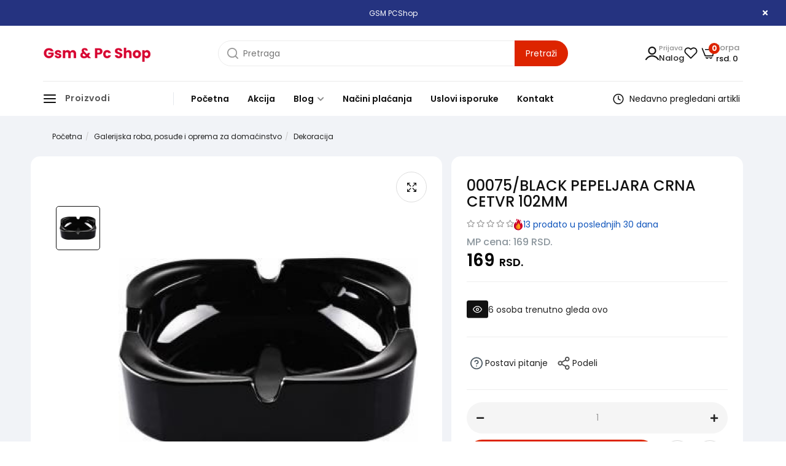

--- FILE ---
content_type: text/html; charset=UTF-8
request_url: https://www.gsmpcshop.rs/artikal/00075-black-pepeljara-crna-cetvr-102mm
body_size: 211726
content:
<!DOCTYPE html>
<html lang="sr">
    <head>
        <title>00075/BLACK PEPELJARA CRNA CETVR 102MM - Gsm & Pc Shop</title>

<meta charset="utf-8">  
<meta name="description" content="Crnu pepeljaru kvadratnog oblika možete kupiti u GSM & PC prodavnicama ili naručiti online. Mogućnost isporuke na kućnu adresu u celoj Srbiji." />
<meta name="keywords" content="black, pepeljara, crna, cetvr, mm" />
<meta name="author" content="Gsm & Pc Shop" />
<meta name="viewport" content="width=device-width, initial-scale=1" />

<meta property="og:title" content="00075/BLACK PEPELJARA CRNA CETVR 102MM - Gsm & Pc Shop" />
<meta property="og:type" content="website" />
<meta property="og:url" content="https://www.gsmpcshop.rs/artikal/00075-black-pepeljara-crna-cetvr-102mm" />
<meta property="og:image" content="https://www.gsmpcshop.rs/images/products/big/36173.jpeg" />
<meta property="og:description" content="Crnu pepeljaru kvadratnog oblika možete kupiti u GSM & PC prodavnicama ili naručiti online. Mogućnost isporuke na kućnu adresu u celoj Srbiji." />

<meta property="product:brand" content="NO NAME">
<meta property="product:availability" content="out of stock">
<meta property="product:condition" content="new">
<meta property="product:price:amount" content="169">
<meta property="product:price:currency" content="RSD">
<meta property="product:retailer_item_id" content="37470">
<meta property="product:price" content="169">
<meta property="product:sale_price" content="0">
<meta property="product:item_group_id" content="00075/BLACK PEPELJARA CRNA CETVR 102MM">
<meta property="product:product_type" content="Dekoracija">
 
<meta name="-v" content="20.05.2020 - Google Map" />
<link rel="canonical" href="https://www.gsmpcshop.rs/artikal/00075-black-pepeljara-crna-cetvr-102mm" />
<!-- BOOTSTRAP LOCAL -->  
<script src="https://www.gsmpcshop.rs/js/3.3.1_jquery.min.js"></script> 
<link href="https://www.gsmpcshop.rs/css/bootstrap.min.css" rel="stylesheet" type="text/css" />
<script src="https://www.gsmpcshop.rs/js/bootstrap.min.js"></script>

<!-- BOOTSTRAP CDN-->
<!--  <script src="https://ajax.googleapis.com/ajax/libs/jquery/3.3.1/jquery.min.js"></script> -->
<!-- <script src="https://maxcdn.bootstrapcdn.com/bootstrap/3.3.7/js/bootstrap.min.js"></script> -->
<!-- <link rel="stylesheet" href="https://maxcdn.bootstrapcdn.com/bootstrap/3.3.7/css/bootstrap.min.css"> -->
 
<script src="https://www.gsmpcshop.rs/js/bootbox.min.js"></script>
<script src="https://www.gsmpcshop.rs/js/jquery.lazy.min.js"></script>
 
 <!-- CSS -->
<link href="https://www.gsmpcshop.rs/css/themes/bsmodern/style.css" rel="stylesheet" type="text/css" />
<link href="https://www.gsmpcshop.rs/css/themes/bsmodern/custom.css" rel="stylesheet" type="text/css" />
 
 <!-- FAVICON -->
<link rel="icon" type="image/png" href="https://www.gsmpcshop.rs/favicon.ico">

 <!-- FANCYBOX -->
<link href="https://www.gsmpcshop.rs/css/fancybox.css" rel="stylesheet" type="text/css" />
 
<!-- FONT CDN AWESOME 5 -->
<link href="https://www.gsmpcshop.rs/css/fontawesome-free-5.11.2-web/css/all.min.css" rel="stylesheet" type="text/css">

<!-- FONTS CDN -->
<link rel="preconnect" href="https://fonts.googleapis.com">
<link rel="preconnect" href="https://fonts.gstatic.com" crossorigin>
<link href="https://fonts.googleapis.com/css2?family=Poppins:ital,wght@0,100;0,200;0,300;0,400;0,500;0,600;0,700;0,800;0,900;1,100;1,200;1,300;1,400;1,500;1,600;1,700;1,800;1,900&display=swap" rel="stylesheet">
<!-- <link href="https://fonts.googleapis.com/css2?family=Work+Sans:wght@300;400;500;600;700&display=swap" rel="stylesheet">  -->
<!-- <link href='https://fonts.googleapis.com/css?family=Open+Sans:400italic,700italic,400,600,700&subset=latin,latin-ext' rel='stylesheet' type='text/css'>
<link href="https://fonts.googleapis.com/css?family=Architects+Daughter" rel="stylesheet"> -->
<!-- <link href="https://www.gsmpcshop.rs/css/themes/bsmodern/open-sans.css" rel="stylesheet" type="text/css"> -->

<!-- Allow slick on every page -->
<script type="text/javascript" src="//cdn.jsdelivr.net/npm/slick-carousel@1.8.1/slick/slick.min.js"></script>
<script src="https://www.gsmpcshop.rs/js/slick.min.js"></script>
<link href="https://www.gsmpcshop.rs/css/slick.css" rel="stylesheet" type="text/css" />

<!-- Messenger Chat Plugin Code -->
<!-- <div id="fb-root"></div> -->

<!-- Your Chat Plugin code -->
<!-- <div id="fb-customer-chat" class="fb-customerchat"> -->
<!-- </div> -->

<!-- <script>
  var chatbox = document.getElementById('fb-customer-chat');
  chatbox.setAttribute("page_id", "140456179997945");
  chatbox.setAttribute("attribution", "biz_inbox");
</script> -->

<!-- Your SDK code -->
<script>
  window.fbAsyncInit = function() {
	FB.init({
	  xfbml            : true,
	  version          : 'v16.0'
	});
  };

  (function(d, s, id) {
	var js, fjs = d.getElementsByTagName(s)[0];
	if (d.getElementById(id)) return;
	js = d.createElement(s); js.id = id;
	js.src = 'https://connect.facebook.net/en_GB/sdk/xfbml.customerchat.js';
	fjs.parentNode.insertBefore(js, fjs);
  }(document, 'script', 'facebook-jssdk'));
</script>




<link href="https://www.gsmpcshop.rs/css/themes/bsmodern/light/color.css" rel="stylesheet" type="text/css" />
  
 
<!-- Global site tag (gtag.js) - Google Analytics -->
<script async src="https://www.googletagmanager.com/gtag/js?id=UA-140297335-1"></script>
<script>
  window.dataLayer = window.dataLayer || [];
  function gtag(){dataLayer.push(arguments);}
  gtag('js', new Date());

  gtag('config', 'UA-140297335-1');
</script>

<!-- Google Tag Manager -->
<script>(function(w,d,s,l,i){w[l]=w[l]||[];w[l].push({'gtm.start':
new Date().getTime(),event:'gtm.js'});var f=d.getElementsByTagName(s)[0],
j=d.createElement(s),dl=l!='dataLayer'?'&l='+l:'';j.async=true;j.src=
'https://www.googletagmanager.com/gtm.js?id='+i+dl;f.parentNode.insertBefore(j,f);
})(window,document,'script','dataLayer','GTM-WFJGKQH');</script>
<!-- End Google Tag Manager -->
<!-- Facebook Pixel Code -->
<script>
 !function(f,b,e,v,n,t,s)
 {if(f.fbq)return;n=f.fbq=function(){n.callMethod?
 n.callMethod.apply(n,arguments):n.queue.push(arguments)};
 if(!f._fbq)f._fbq=n;n.push=n;n.loaded=!0;n.version='2.0';
 n.queue=[];t=b.createElement(e);t.async=!0;
 t.src=v;s=b.getElementsByTagName(e)[0];
 s.parentNode.insertBefore(t,s)}(window, document,'script',
 'https://connect.facebook.net/en_US/fbevents.js');
 fbq('init', '456337434956434');
 fbq('track', 'PageView');
</script>
<noscript><img height="1" width="1" style="display:none"
 src="https://www.facebook.com/tr?id=456337434956434&ev=PageView&noscript=1"
/></noscript>
<!-- End Facebook Pixel Code --> 
<!--Start of Tawk.to Script-->
<script>
var Tawk_API=Tawk_API||{}, Tawk_LoadStart=new Date();
(function(){
var s1=document.createElement("script"),s0=document.getElementsByTagName("script")[0];
s1.async=true;
s1.src='https://embed.tawk.to/6215ec31a34c24564127b99f/1fsiq58jg';
s1.charset='UTF-8';
s1.setAttribute('crossorigin','*');
s0.parentNode.insertBefore(s1,s0);
})();
</script>
<!--End of Tawk.to Script-->

<script>
	localStorage.setItem('translates','[]');
</script>
        <script type="application/ld+json">
        { 
            "@context" : "http://schema.org",
            "sku" : "",
            "mpn": "",
            "@type" : "Product",
            "name" : "00075/BLACK PEPELJARA CRNA CETVR 102MM - Gsm & Pc Shop",
            "image" : "https://www.gsmpcshop.rs/images/products/big/36173.jpeg",
            "description" : "Dekoracija Crnu pepeljaru kvadratnog oblika možete kupiti u GSM &amp; PC prodavnicama ili naručiti online.
Za sve dodatne informacije pozo Gsm & Pc Shop",
            "brand" : {
                "@type" : "Brand",
                "name" : "NO NAME"
            },
            "offers" : {
                "@type" : "Offer",
                "price" : "169",
                "priceCurrency" : "RSD",
                "priceValidUntil" : "2026-03-21",
                "availability" : "https://schema.org/OutOfStock",
                "url" : "https://www.gsmpcshop.rs/artikal/00075-black-pepeljara-crna-cetvr-102mm"
            }
        }
        </script> 

    </head>
    <body id="artical-page" 
     
        >
         
        <!-- MENU_TOP.blade -->

   <!-- Preheader Slider Text -->
   <div class="preheader-slider-text relative hidden-xs ">
        <div class="container">
            <div class="preheader-slider-content text-center">
                <div class="JSpreheaderSliderText relative">
                    <!-- <span class="prev pointer"><i class="fas fa-chevron-left"></i></span> -->
                    <!-- <span class="next pointer"><i class="fas fa-chevron-right"></i></span> -->

                    <p>GSM PCShop</p>
                    <!-- <p>Limited Time Offer: Get 50% Off Your Purchase - Hurry, Sale Ends Soon!</p> -->
                </div>
            </div>

            <div class="close-preheader pointer">
                <i class="fas fa-times"></i>
            </div>
        </div>
    </div>

<div class="preheader">

    <div class="social-icons hidden-sm hidden-xs">  
         
    </div>

    <div class="container"> 
        <div class="row top-menu">

            <div class="col-md-11 col-sm-11 col-xs-10">     
                
                 

                <ul class="hidden-small JStoggle-content">
                                    </ul>  

            </div>

            <div class="col-md-1 col-sm-1 col-xs-2 text-center"> 
                 
            </div>   
 
        </div> 
    </div>
</div>
<!-- MENU_TOP.blade END -->



 

        <!-- HEADER.blade -->
<header class="">   
    <div id="JSfixed_header" >  
        <div class="container"> 
            <div class="row flex"> 

                <div class="col-lg-3 col-md-2 col-sm-3 col-xs-6 padding-lg-l-0 sm-text-center"> 
                    <!-- <h1 class="seo">Gsm & Pc Shop</h1> -->
                    <a class="logo v-align inline-block sm-index" href="/" title="Gsm & Pc Shop" rel="nofollow">
                        <img src="https://www.gsmpcshop.rs/images/Dodajte naslov (5).png" alt="Gsm & Pc Shop" class="img-responsive"/>
                    </a>
                </div>

                <div class="col-lg-6 col-md-6 col-sm-12 col-xs-12 header-search padding-lg-x-0">  
                    <div class="row"> 
                    
                          
                    
                            <input type="hidden" class="JSSearchGroup2" value="">
                    
                         

                         
                        <div class="col-md-12 col-sm-12 col-xs-12 no-padding JSsearchContent2">  
                        <!-- <div class="col-xs-12 no-padding JSsearchContent2">   -->
                            <div class="relative sm-index"> 
                                <form autocomplete="off">
                                    <div class="flex items-center relative search-content-wrapper">
                                        <img 
                                            src="https://www.gsmpcshop.rs/images/search.svg" 
                                            alt="search icon"
                                            width="18"
                                            height="18"
                                        />
                                        <input type="text" id="JSsearch2" placeholder="Pretraga" />
                                    </div>
                                </form>      
                                <button onclick="search2()" class="JSsearch-button2 fs-base"> <span>Pretraži</span> </button>
                                
                                <!-- Popup Search -->
                                <div class="popup-search w-full bg-white">
                                    <div class="container no-padding">
                                        <div class="popup-search-header text-center">
                                            Brza pretraga: <div class="quick-search-categories text-bold"></div>
                                        </div>
                                        <div class="text-left px-2 my-2">
                                            <h4><b>Najpopularniji artikli</b></h4>
                                        </div>
                                        <div class="popup-search-content">
                                            <div class="popup-search-articles">
                                                 
                                                                                                    <!-- PRODUCT ON GRID -->
<div class="product-card col-md-3 col-sm-4 col-xs-12 no-padding"> 
	<div class="shop-product-card relative"> 
 
		
		<div class="product-image-wrapper flex relative">
			<aside class="product-options-side">
				<!-- Wish -->
				<div class="relative">
										<button class="JSnot_logged" data-roba_id="33743" title="Dodavanje artikla na listu želja moguće je samo registrovanim korisnicima">
						<img 
							src="https://www.gsmpcshop.rs/images/wish.svg" 
							alt="wish list"
						/>
						<span class="tooltiptext"> Dodaj u listu želja </span>
					</button> 
						
				</div>
				

				<!-- Compare -->
				<div class="relative">
					<button class="JScompare " data-id="33743" title="Uporedi">
						<img 
							src="https://www.gsmpcshop.rs/images/compare.svg" 
							alt="compare"
						/>
						<span class="tooltiptext"> Uporedi </span>
					</button>
				</div>

				<!-- Quick View -->
				<div class="relative">
					<button class="product-preview-modal quick-view-btn details JSQuickViewButton icon-quick-preview" data-roba_id="33743">
						<img 
						src="https://www.gsmpcshop.rs/images/quick-view.svg" 
						alt="quick view"
						/>
						<span class="tooltiptext"> Brzi pregled </span>
					</button>
				</div>
				
				<!-- Add to Cart -->
				<div class="relative">
						
					
						 

						<button class="JSadd-to-cart" data-roba_id="33743">
							<img 
								src="https://www.gsmpcshop.rs/images/cart.svg" 
								alt="add to cart"
							/>
							<span class="tooltiptext"> Dodaj u korpu </span>
						</button>

						
															</div>
			</aside>

						<a class="margin-auto" href="https://www.gsmpcshop.rs/artikal/lavazza-lm-jolie-red-220-240v-aparat-za-kafu">
				 
					<img 
						class="product-image img-responsive JSlazy_load firstImgProduct" 
						src="https://www.gsmpcshop.rs/images/quick_view_loader.gif" 
						data-src="https://www.gsmpcshop.rs/images/products/big/68257.jpg" 
						alt="LAVAZZA LM JOLIE RED 220-240V APARAT ZA KAFU" 
						decoding="async"
					/>
					
					<!-- Second Image -->
					<img 
						class="product-image img-responsive JSlazy_load secondImgHover" 
						src="https://www.gsmpcshop.rs/images/quick_view_loader.gif" 
						data-src="https://www.gsmpcshop.rs/images/products/big/47751.jpg" 
						alt="LAVAZZA LM JOLIE RED 220-240V APARAT ZA KAFU" 
						decoding="async"
					/>
							</a>
			
			<!-- <a href="https://www.gsmpcshop.rs/artikal/lavazza-lm-jolie-red-220-240v-aparat-za-kafu" class="article-details hidden-xs hidden-sm"><i class="fas fa-search-plus"></i> Detaljnije</a> -->

						
			<div class="product-sticker flex">
			     
	            
	             
        	</div>
		</div>

		<div class="product-meta"> 
			
			<span class="text-uppercase"><a href="https://www.gsmpcshop.rs/c/kuhinjski-aparati/aparati-za-kafu-i-vodu/aparati-za-kafu" itemprop="recipeCategory"> Aparati za kafu</a></span>
						<h2 class="product-name">
								<a href="https://www.gsmpcshop.rs/artikal/lavazza-lm-jolie-red-220-240v-aparat-za-kafu">
					LAVAZZA LM JOLIE RED 220-240V APARAT ZA KAFU  
				</a>
			</h2>

			<span class="review">     <i class="fas fa-star" aria-hidden="true" title=5></i>
                                    <i class="fas fa-star" aria-hidden="true" title=5></i>
                                    <i class="fas fa-star" aria-hidden="true" title=5></i>
                                    <i class="fas fa-star" aria-hidden="true" title=5></i>
                                    <i class="fas fa-star" aria-hidden="true" title=5></i>
                               </span> 

						<div class="price-holder">
				     
				<div class="product-price "> 13.990 <span class="global-currency"> rsd.</span> </div>
			</div>	
			 

						<div class="generic_car hidden">
				<ul></ul>
			</div>
			
			<!-- <div class="short_desc_grid"><ul style="list-style-type: circle;">
<li><em>Poklon 8 različith kapsula</em></li>
<li><em>Aparat za kafu sa kapsulama</em></li>
<li><em>Podesiva visina postolja za &scaron;oljicu</em></li>
<li><em>Veoma tih rad (44 db)</em></li>
</ul></div> -->


			<div class="add-to-cart-container text-center">  
					
				
					 

					<button class="buy-btn button JSadd-to-cart" data-roba_id="33743">
						<img 
							src="https://www.gsmpcshop.rs/images/cart.svg" 
							alt="add to cart"
							width="20"
							height="20"
						/>
						<!-- <span class="inline-block cart-me"></span> Dodaj u korpu -->
					</button>

					
					
				 	
			</div>             
		</div>

		<!-- ADMIN BUTTON -->
			</div>
</div>



                                                                                                    <!-- PRODUCT ON GRID -->
<div class="product-card col-md-3 col-sm-4 col-xs-12 no-padding"> 
	<div class="shop-product-card relative"> 
 
		
		<div class="product-image-wrapper flex relative">
			<aside class="product-options-side">
				<!-- Wish -->
				<div class="relative">
										<button class="JSnot_logged" data-roba_id="33741" title="Dodavanje artikla na listu želja moguće je samo registrovanim korisnicima">
						<img 
							src="https://www.gsmpcshop.rs/images/wish.svg" 
							alt="wish list"
						/>
						<span class="tooltiptext"> Dodaj u listu želja </span>
					</button> 
						
				</div>
				

				<!-- Compare -->
				<div class="relative">
					<button class="JScompare " data-id="33741" title="Uporedi">
						<img 
							src="https://www.gsmpcshop.rs/images/compare.svg" 
							alt="compare"
						/>
						<span class="tooltiptext"> Uporedi </span>
					</button>
				</div>

				<!-- Quick View -->
				<div class="relative">
					<button class="product-preview-modal quick-view-btn details JSQuickViewButton icon-quick-preview" data-roba_id="33741">
						<img 
						src="https://www.gsmpcshop.rs/images/quick-view.svg" 
						alt="quick view"
						/>
						<span class="tooltiptext"> Brzi pregled </span>
					</button>
				</div>
				
				<!-- Add to Cart -->
				<div class="relative">
						
					
						 

						<button class="JSadd-to-cart" data-roba_id="33741">
							<img 
								src="https://www.gsmpcshop.rs/images/cart.svg" 
								alt="add to cart"
							/>
							<span class="tooltiptext"> Dodaj u korpu </span>
						</button>

						
															</div>
			</aside>

						<a class="margin-auto" href="https://www.gsmpcshop.rs/artikal/lavazza-lm-jolie-black-eu-220-240v-aparat-za-kafu">
				 
					<img 
						class="product-image img-responsive JSlazy_load firstImgProduct" 
						src="https://www.gsmpcshop.rs/images/quick_view_loader.gif" 
						data-src="https://www.gsmpcshop.rs/images/products/big/68259.jpg" 
						alt="LAVAZZA LM JOLIE BLACK EU 220-240V APARAT ZA KAFU" 
						decoding="async"
					/>
					
					<!-- Second Image -->
					<img 
						class="product-image img-responsive JSlazy_load secondImgHover" 
						src="https://www.gsmpcshop.rs/images/quick_view_loader.gif" 
						data-src="https://www.gsmpcshop.rs/images/products/big/45722.jpg" 
						alt="LAVAZZA LM JOLIE BLACK EU 220-240V APARAT ZA KAFU" 
						decoding="async"
					/>
							</a>
			
			<!-- <a href="https://www.gsmpcshop.rs/artikal/lavazza-lm-jolie-black-eu-220-240v-aparat-za-kafu" class="article-details hidden-xs hidden-sm"><i class="fas fa-search-plus"></i> Detaljnije</a> -->

						
			<div class="product-sticker flex">
			     
	            
	             
        	</div>
		</div>

		<div class="product-meta"> 
			
			<span class="text-uppercase"><a href="https://www.gsmpcshop.rs/c/kuhinjski-aparati/aparati-za-kafu-i-vodu/aparati-za-kafu" itemprop="recipeCategory"> Aparati za kafu</a></span>
						<h2 class="product-name">
								<a href="https://www.gsmpcshop.rs/artikal/lavazza-lm-jolie-black-eu-220-240v-aparat-za-kafu">
					LAVAZZA LM JOLIE BLACK EU 220-240V APARAT ZA KAFU  
				</a>
			</h2>

			<span class="review">     <i class="far fa-star" aria-hidden="true" title="Artikal nije ocenjen"></i>
                                    <i class="far fa-star" aria-hidden="true" title="Artikal nije ocenjen"></i>
                                    <i class="far fa-star" aria-hidden="true" title="Artikal nije ocenjen"></i>
                                    <i class="far fa-star" aria-hidden="true" title="Artikal nije ocenjen"></i>
                                    <i class="far fa-star" aria-hidden="true" title="Artikal nije ocenjen"></i>
            					</span> 

						<div class="price-holder">
				     
				<div class="product-price "> 13.990 <span class="global-currency"> rsd.</span> </div>
			</div>	
			 

						<div class="generic_car hidden">
				<ul></ul>
			</div>
			
			<!-- <div class="short_desc_grid"><ul style="list-style-type: circle;">
<li><em>Poklon 8 različith kapsula</em></li>
<li><em>Aparat za kafu sa kapsulama</em></li>
<li><em>Podesiva visina postolja za &scaron;oljicu</em></li>
<li><em>Veoma tih rad (44 db)</em></li>
</ul></div> -->


			<div class="add-to-cart-container text-center">  
					
				
					 

					<button class="buy-btn button JSadd-to-cart" data-roba_id="33741">
						<img 
							src="https://www.gsmpcshop.rs/images/cart.svg" 
							alt="add to cart"
							width="20"
							height="20"
						/>
						<!-- <span class="inline-block cart-me"></span> Dodaj u korpu -->
					</button>

					
					
				 	
			</div>             
		</div>

		<!-- ADMIN BUTTON -->
			</div>
</div>



                                                                                                    <!-- PRODUCT ON GRID -->
<div class="product-card col-md-3 col-sm-4 col-xs-12 no-padding"> 
	<div class="shop-product-card relative"> 
 
		
		<div class="product-image-wrapper flex relative">
			<aside class="product-options-side">
				<!-- Wish -->
				<div class="relative">
										<button class="JSnot_logged" data-roba_id="33742" title="Dodavanje artikla na listu želja moguće je samo registrovanim korisnicima">
						<img 
							src="https://www.gsmpcshop.rs/images/wish.svg" 
							alt="wish list"
						/>
						<span class="tooltiptext"> Dodaj u listu želja </span>
					</button> 
						
				</div>
				

				<!-- Compare -->
				<div class="relative">
					<button class="JScompare " data-id="33742" title="Uporedi">
						<img 
							src="https://www.gsmpcshop.rs/images/compare.svg" 
							alt="compare"
						/>
						<span class="tooltiptext"> Uporedi </span>
					</button>
				</div>

				<!-- Quick View -->
				<div class="relative">
					<button class="product-preview-modal quick-view-btn details JSQuickViewButton icon-quick-preview" data-roba_id="33742">
						<img 
						src="https://www.gsmpcshop.rs/images/quick-view.svg" 
						alt="quick view"
						/>
						<span class="tooltiptext"> Brzi pregled </span>
					</button>
				</div>
				
				<!-- Add to Cart -->
				<div class="relative">
						
					
						 

						<button class="JSadd-to-cart" data-roba_id="33742">
							<img 
								src="https://www.gsmpcshop.rs/images/cart.svg" 
								alt="add to cart"
							/>
							<span class="tooltiptext"> Dodaj u korpu </span>
						</button>

						
															</div>
			</aside>

						<a class="margin-auto" href="https://www.gsmpcshop.rs/artikal/lavazza-lm-jolie-white-220-240v-aparat-za-kafu">
				 
					<img 
						class="product-image img-responsive JSlazy_load firstImgProduct" 
						src="https://www.gsmpcshop.rs/images/quick_view_loader.gif" 
						data-src="https://www.gsmpcshop.rs/images/products/big/68258.jpg" 
						alt="LAVAZZA LM JOLIE WHITE 220-240V APARAT ZA KAFU" 
						decoding="async"
					/>
					
					<!-- Second Image -->
					<img 
						class="product-image img-responsive JSlazy_load secondImgHover" 
						src="https://www.gsmpcshop.rs/images/quick_view_loader.gif" 
						data-src="https://www.gsmpcshop.rs/images/products/big/45719.jpg" 
						alt="LAVAZZA LM JOLIE WHITE 220-240V APARAT ZA KAFU" 
						decoding="async"
					/>
							</a>
			
			<!-- <a href="https://www.gsmpcshop.rs/artikal/lavazza-lm-jolie-white-220-240v-aparat-za-kafu" class="article-details hidden-xs hidden-sm"><i class="fas fa-search-plus"></i> Detaljnije</a> -->

						
			<div class="product-sticker flex">
			     
	            
	             
        	</div>
		</div>

		<div class="product-meta"> 
			
			<span class="text-uppercase"><a href="https://www.gsmpcshop.rs/c/kuhinjski-aparati/aparati-za-kafu-i-vodu/aparati-za-kafu" itemprop="recipeCategory"> Aparati za kafu</a></span>
						<h2 class="product-name">
								<a href="https://www.gsmpcshop.rs/artikal/lavazza-lm-jolie-white-220-240v-aparat-za-kafu">
					LAVAZZA LM JOLIE WHITE 220-240V APARAT ZA KAFU  
				</a>
			</h2>

			<span class="review">     <i class="far fa-star" aria-hidden="true" title="Artikal nije ocenjen"></i>
                                    <i class="far fa-star" aria-hidden="true" title="Artikal nije ocenjen"></i>
                                    <i class="far fa-star" aria-hidden="true" title="Artikal nije ocenjen"></i>
                                    <i class="far fa-star" aria-hidden="true" title="Artikal nije ocenjen"></i>
                                    <i class="far fa-star" aria-hidden="true" title="Artikal nije ocenjen"></i>
            					</span> 

						<div class="price-holder">
				     
				<div class="product-price "> 13.990 <span class="global-currency"> rsd.</span> </div>
			</div>	
			 

						<div class="generic_car hidden">
				<ul></ul>
			</div>
			
			<!-- <div class="short_desc_grid"><ul style="list-style-type: circle;">
<li><em>Poklon 8 različith kapsula</em></li>
<li><em>Aparat za kafu sa kapsulama</em></li>
<li><em>Podesiva visina postolja za &scaron;oljicu</em></li>
<li><em>Veoma tih rad (44 db)</em></li>
</ul></div> -->


			<div class="add-to-cart-container text-center">  
					
				
					 

					<button class="buy-btn button JSadd-to-cart" data-roba_id="33742">
						<img 
							src="https://www.gsmpcshop.rs/images/cart.svg" 
							alt="add to cart"
							width="20"
							height="20"
						/>
						<!-- <span class="inline-block cart-me"></span> Dodaj u korpu -->
					</button>

					
					
				 	
			</div>             
		</div>

		<!-- ADMIN BUTTON -->
			</div>
</div>



                                                                                                    <!-- PRODUCT ON GRID -->
<div class="product-card col-md-3 col-sm-4 col-xs-12 no-padding"> 
	<div class="shop-product-card relative"> 
 
		
		<div class="product-image-wrapper flex relative">
			<aside class="product-options-side">
				<!-- Wish -->
				<div class="relative">
										<button class="JSnot_logged" data-roba_id="46062" title="Dodavanje artikla na listu želja moguće je samo registrovanim korisnicima">
						<img 
							src="https://www.gsmpcshop.rs/images/wish.svg" 
							alt="wish list"
						/>
						<span class="tooltiptext"> Dodaj u listu želja </span>
					</button> 
						
				</div>
				

				<!-- Compare -->
				<div class="relative">
					<button class="JScompare " data-id="46062" title="Uporedi">
						<img 
							src="https://www.gsmpcshop.rs/images/compare.svg" 
							alt="compare"
						/>
						<span class="tooltiptext"> Uporedi </span>
					</button>
				</div>

				<!-- Quick View -->
				<div class="relative">
					<button class="product-preview-modal quick-view-btn details JSQuickViewButton icon-quick-preview" data-roba_id="46062">
						<img 
						src="https://www.gsmpcshop.rs/images/quick-view.svg" 
						alt="quick view"
						/>
						<span class="tooltiptext"> Brzi pregled </span>
					</button>
				</div>
				
				<!-- Add to Cart -->
				<div class="relative">
						
					  	
						<!-- <button class="not-available button"><span class="inline-block cart-me"></span> Nije dostupno</button>	 -->
						<button>
							<img 
								src="https://www.gsmpcshop.rs/images/cart.svg" 
								alt="add to cart"
							/>
							<span class="tooltiptext"> Nije dostupno </span>
						</button>

														</div>
			</aside>

						<a class="margin-auto" href="https://www.gsmpcshop.rs/artikal/honor-magic5-lite-5g-8gb-256gb-crna">
				 
					<img 
						class="product-image img-responsive JSlazy_load firstImgProduct" 
						src="https://www.gsmpcshop.rs/images/quick_view_loader.gif" 
						data-src="https://www.gsmpcshop.rs/images/products/big/60518.jpg" 
						alt="HONOR Magic5 Lite 5G 8GB/256GB/crna" 
						decoding="async"
					/>
					
					<!-- Second Image -->
					<img 
						class="product-image img-responsive JSlazy_load secondImgHover" 
						src="https://www.gsmpcshop.rs/images/quick_view_loader.gif" 
						data-src="https://www.gsmpcshop.rs/images/products/big/60519.jpg" 
						alt="HONOR Magic5 Lite 5G 8GB/256GB/crna" 
						decoding="async"
					/>
							</a>
			
			<!-- <a href="https://www.gsmpcshop.rs/artikal/honor-magic5-lite-5g-8gb-256gb-crna" class="article-details hidden-xs hidden-sm"><i class="fas fa-search-plus"></i> Detaljnije</a> -->

						
			<div class="product-sticker flex">
			     
	            
	            		            <span class="article-sticker-img clearfix">
		                <img class="img-responsive pull-right" src="https://www.gsmpcshop.rs/images/labels/15.jpg" alt="sticker right" />
		            </span>
	             
        	</div>
		</div>

		<div class="product-meta"> 
			
			<span class="text-uppercase"><a href="https://www.gsmpcshop.rs/c/telefoni-pametni-satovi-i-oprema/mobilni-telefoni/smart-telefoni" itemprop="recipeCategory"> Smart telefoni</a></span>
						<h2 class="product-name">
								<a href="https://www.gsmpcshop.rs/artikal/honor-magic5-lite-5g-8gb-256gb-crna">
					HONOR Magic5 Lite 5G 8GB/256GB/crna  
				</a>
			</h2>

			<span class="review">     <i class="fas fa-star" aria-hidden="true" title=5></i>
                                    <i class="fas fa-star" aria-hidden="true" title=5></i>
                                    <i class="fas fa-star" aria-hidden="true" title=5></i>
                                    <i class="fas fa-star" aria-hidden="true" title=5></i>
                                    <i class="fas fa-star" aria-hidden="true" title=5></i>
                               </span> 

						<div class="price-holder">
				     
				<div class="product-price "> 41.160 <span class="global-currency"> rsd.</span> </div>
			</div>	
			 

						<div class="generic_car hidden">
				<ul></ul>
			</div>
			
			<!-- <div class="short_desc_grid"><ul style="list-style-type: circle;">
<li><em>AMOLED ekran 6,67"</em></li>
<li><em>Snapdragon 695 5G</em></li>
<li><em>Memorija 8/256 GB</em></li>
<li><em>Grafika Adreno 619</em></li>
</ul></div> -->


			<div class="add-to-cart-container text-center">  
					
				  	
					<!-- <button class="not-available button"><span class="inline-block cart-me"></span> Nije dostupno</button>	 -->
					<button class="buy-btn button">
						<img 
							src="https://www.gsmpcshop.rs/images/cart.svg" 
							alt="add to cart"
							width="20"
							height="20"
							style="filter: contrast(0.2)"
						/>
					</button>

				
				 	
			</div>             
		</div>

		<!-- ADMIN BUTTON -->
			</div>
</div>



                                                                                                    <!-- PRODUCT ON GRID -->
<div class="product-card col-md-3 col-sm-4 col-xs-12 no-padding"> 
	<div class="shop-product-card relative"> 
 
		
		<div class="product-image-wrapper flex relative">
			<aside class="product-options-side">
				<!-- Wish -->
				<div class="relative">
										<button class="JSnot_logged" data-roba_id="39838" title="Dodavanje artikla na listu želja moguće je samo registrovanim korisnicima">
						<img 
							src="https://www.gsmpcshop.rs/images/wish.svg" 
							alt="wish list"
						/>
						<span class="tooltiptext"> Dodaj u listu želja </span>
					</button> 
						
				</div>
				

				<!-- Compare -->
				<div class="relative">
					<button class="JScompare " data-id="39838" title="Uporedi">
						<img 
							src="https://www.gsmpcshop.rs/images/compare.svg" 
							alt="compare"
						/>
						<span class="tooltiptext"> Uporedi </span>
					</button>
				</div>

				<!-- Quick View -->
				<div class="relative">
					<button class="product-preview-modal quick-view-btn details JSQuickViewButton icon-quick-preview" data-roba_id="39838">
						<img 
						src="https://www.gsmpcshop.rs/images/quick-view.svg" 
						alt="quick view"
						/>
						<span class="tooltiptext"> Brzi pregled </span>
					</button>
				</div>
				
				<!-- Add to Cart -->
				<div class="relative">
						
					  	
						<!-- <button class="not-available button"><span class="inline-block cart-me"></span> Nije dostupno</button>	 -->
						<button>
							<img 
								src="https://www.gsmpcshop.rs/images/cart.svg" 
								alt="add to cart"
							/>
							<span class="tooltiptext"> Nije dostupno </span>
						</button>

														</div>
			</aside>

						<a class="margin-auto" href="https://www.gsmpcshop.rs/artikal/karcher-usisivac-wd-3-v-17-4-20--yyy--eu">
				 
					<img 
						class="product-image img-responsive JSlazy_load firstImgProduct" 
						src="https://www.gsmpcshop.rs/images/quick_view_loader.gif" 
						data-src="https://www.gsmpcshop.rs/images/products/big/40417.jpg" 
						alt="KARCHER USISIVAC WD 3 V-17/4/20 (YYY) *EU" 
						decoding="async"
					/>
					
					<!-- Second Image -->
					<img 
						class="product-image img-responsive JSlazy_load secondImgHover" 
						src="https://www.gsmpcshop.rs/images/quick_view_loader.gif" 
						data-src="https://www.gsmpcshop.rs/images/products/big/40416.jpg" 
						alt="KARCHER USISIVAC WD 3 V-17/4/20 (YYY) *EU" 
						decoding="async"
					/>
							</a>
			
			<!-- <a href="https://www.gsmpcshop.rs/artikal/karcher-usisivac-wd-3-v-17-4-20--yyy--eu" class="article-details hidden-xs hidden-sm"><i class="fas fa-search-plus"></i> Detaljnije</a> -->

						
			<div class="product-sticker flex">
			     
	            
	             
        	</div>
		</div>

		<div class="product-meta"> 
			
			<span class="text-uppercase"><a href="https://www.gsmpcshop.rs/c/mali-kucni-aparati/usisivaci/usisivaci-sa-kesom" itemprop="recipeCategory"> Usisivači sa kesom</a></span>
						<h2 class="product-name">
								<a href="https://www.gsmpcshop.rs/artikal/karcher-usisivac-wd-3-v-17-4-20--yyy--eu">
					KARCHER USISIVAC WD 3 V-17/4/20 (YYY) *EU  
				</a>
			</h2>

			<span class="review">     <i class="far fa-star" aria-hidden="true" title="Artikal nije ocenjen"></i>
                                    <i class="far fa-star" aria-hidden="true" title="Artikal nije ocenjen"></i>
                                    <i class="far fa-star" aria-hidden="true" title="Artikal nije ocenjen"></i>
                                    <i class="far fa-star" aria-hidden="true" title="Artikal nije ocenjen"></i>
                                    <i class="far fa-star" aria-hidden="true" title="Artikal nije ocenjen"></i>
            					</span> 

						<div class="price-holder">
				     
				<div class="product-price "> 12.990 <span class="global-currency"> rsd.</span> </div>
			</div>	
			 

						<div class="generic_car hidden">
				<ul></ul>
			</div>
			
			<!-- <div class="short_desc_grid"><ul style="list-style-type: circle;">
<li><em>Usisivač za mokro i suvo či&scaron;ćenje</em></li>
<li><em>Posuda od 17 litara</em></li>
<li><em>Lak transport i odlaganje</em></li>
<li><em>Funkcije: Usisvanje i duvanje</em></li>
</ul></div> -->


			<div class="add-to-cart-container text-center">  
					
				  	
					<!-- <button class="not-available button"><span class="inline-block cart-me"></span> Nije dostupno</button>	 -->
					<button class="buy-btn button">
						<img 
							src="https://www.gsmpcshop.rs/images/cart.svg" 
							alt="add to cart"
							width="20"
							height="20"
							style="filter: contrast(0.2)"
						/>
					</button>

				
				 	
			</div>             
		</div>

		<!-- ADMIN BUTTON -->
			</div>
</div>



                                                                                                    <!-- PRODUCT ON GRID -->
<div class="product-card col-md-3 col-sm-4 col-xs-12 no-padding"> 
	<div class="shop-product-card relative"> 
 
		
		<div class="product-image-wrapper flex relative">
			<aside class="product-options-side">
				<!-- Wish -->
				<div class="relative">
										<button class="JSnot_logged" data-roba_id="42694" title="Dodavanje artikla na listu želja moguće je samo registrovanim korisnicima">
						<img 
							src="https://www.gsmpcshop.rs/images/wish.svg" 
							alt="wish list"
						/>
						<span class="tooltiptext"> Dodaj u listu želja </span>
					</button> 
						
				</div>
				

				<!-- Compare -->
				<div class="relative">
					<button class="JScompare " data-id="42694" title="Uporedi">
						<img 
							src="https://www.gsmpcshop.rs/images/compare.svg" 
							alt="compare"
						/>
						<span class="tooltiptext"> Uporedi </span>
					</button>
				</div>

				<!-- Quick View -->
				<div class="relative">
					<button class="product-preview-modal quick-view-btn details JSQuickViewButton icon-quick-preview" data-roba_id="42694">
						<img 
						src="https://www.gsmpcshop.rs/images/quick-view.svg" 
						alt="quick view"
						/>
						<span class="tooltiptext"> Brzi pregled </span>
					</button>
				</div>
				
				<!-- Add to Cart -->
				<div class="relative">
						
					
						 

						<button class="JSadd-to-cart" data-roba_id="42694">
							<img 
								src="https://www.gsmpcshop.rs/images/cart.svg" 
								alt="add to cart"
							/>
							<span class="tooltiptext"> Dodaj u korpu </span>
						</button>

						
															</div>
			</aside>

						<a class="margin-auto" href="https://www.gsmpcshop.rs/artikal/candy-wsk1102-2-slm-fm-drzac-za-postavljanje-susilice-na-ves-masinu">
				 
					<img 
						class="product-image img-responsive JSlazy_load firstImgProduct" 
						src="https://www.gsmpcshop.rs/images/quick_view_loader.gif" 
						data-src="https://www.gsmpcshop.rs/images/products/big/49558.jpg" 
						alt="Candy WSK1102/2 SLM FM držač za postavljanje sušilice na veš mašinu" 
						decoding="async"
					/>
					
					<!-- Second Image -->
					<img 
						class="product-image img-responsive JSlazy_load secondImgHover" 
						src="https://www.gsmpcshop.rs/images/quick_view_loader.gif" 
						data-src="https://www.gsmpcshop.rs/images/products/big/49559.jpg" 
						alt="Candy WSK1102/2 SLM FM držač za postavljanje sušilice na veš mašinu" 
						decoding="async"
					/>
							</a>
			
			<!-- <a href="https://www.gsmpcshop.rs/artikal/candy-wsk1102-2-slm-fm-drzac-za-postavljanje-susilice-na-ves-masinu" class="article-details hidden-xs hidden-sm"><i class="fas fa-search-plus"></i> Detaljnije</a> -->

						
			<div class="product-sticker flex">
			     
	            
	             
        	</div>
		</div>

		<div class="product-meta"> 
			
			<span class="text-uppercase"><a href="https://www.gsmpcshop.rs/c/bela-tehnika/ves-masine" itemprop="recipeCategory"> Veš mašine</a></span>
						<h2 class="product-name">
								<a href="https://www.gsmpcshop.rs/artikal/candy-wsk1102-2-slm-fm-drzac-za-postavljanje-susilice-na-ves-masinu">
					Candy WSK1102/2 SLM FM držač za postavljanje sušilice na veš ma...  
				</a>
			</h2>

			<span class="review">     <i class="far fa-star" aria-hidden="true" title="Artikal nije ocenjen"></i>
                                    <i class="far fa-star" aria-hidden="true" title="Artikal nije ocenjen"></i>
                                    <i class="far fa-star" aria-hidden="true" title="Artikal nije ocenjen"></i>
                                    <i class="far fa-star" aria-hidden="true" title="Artikal nije ocenjen"></i>
                                    <i class="far fa-star" aria-hidden="true" title="Artikal nije ocenjen"></i>
            					</span> 

						<div class="price-holder">
				     
				<div class="product-price "> 3.825 <span class="global-currency"> rsd.</span> </div>
			</div>	
			 

						<div class="generic_car hidden">
				<ul></ul>
			</div>
			
			<!-- <div class="short_desc_grid"><ul style="list-style-type: circle;">
<li><em>Slim dizajn</em></li>
<li><em>Dimenzije 45x4x7 cm</em></li>
</ul></div> -->


			<div class="add-to-cart-container text-center">  
					
				
					 

					<button class="buy-btn button JSadd-to-cart" data-roba_id="42694">
						<img 
							src="https://www.gsmpcshop.rs/images/cart.svg" 
							alt="add to cart"
							width="20"
							height="20"
						/>
						<!-- <span class="inline-block cart-me"></span> Dodaj u korpu -->
					</button>

					
					
				 	
			</div>             
		</div>

		<!-- ADMIN BUTTON -->
			</div>
</div>



                                                                                            </div>
                                        </div>
                                    </div>
                                </div>
                            </div>
                        </div> 
                    </div> 
                </div>

                <div class="col-lg-3 col-md-4 col-sm-12 col-xs-12 header_right_icon padding-lg-x-0">
                    <div class="md-space-between md-space-center sprite-icons "> 
                          
                            <a href="#" id="login-icon" data-toggle="modal" data-target="#loginModal" class="hidden-sm hidden-xs">
                                 <img 
                                    src="https://www.gsmpcshop.rs/images/wish.svg" 
                                    alt="wish icon"
                                    width="22"
                                    height="22"
                                />
                                <span class="hidden-lg hidden-md">Lista želja</span>
                            </a>
                                             
                    <!-- CART AREA -->  
                    <div class="header-cart-container order-1">  
	<button class="header-cart text-center relative flex items-center gap-2">
		<img 
			src="https://www.gsmpcshop.rs/images/cart.svg"
			alt="cart icon" 
			width="22"
        	height="22"
		/>
		<div>
			<p class="text-left opacity-5">Korpa</p>
			<p class="header-cart-total">rsd. 0 <span class="global-currency"> rsd.</span></p>
		</div>
		<span class="JScart_num badge"> 0 </span> 		
		<input type="hidden" id="h_br_c" value="0" />	
	</button>


	<div class="JSheader-cart-content">
		<div class="mini-cart-wrapper">
	<div class="mini-cart-header flex items-center justify-between my-2">
		<h4 class="fs-larger">Korpa</h4>
		<img 
			src="https://www.gsmpcshop.rs/images/cursor-close.png" 
			alt="close mini cart"
			width="18"
			height="18"
			class="pointer"
			style="filter: invert(1)"
		/>
	</div>

	<!--  -->

	<div class="no-items flex items-center justify-center text-center gap-2 px-1">
		<img 
			src="https://www.gsmpcshop.rs/images/no-items.svg" 
			alt="no items"
			width="65"
			height="65"
		/>
		<div class="fs-15">Vaša korpa je prazna.</div>
		<p class="fs-base">Možete pogledati sve dostupne proizvode i kupiti neke u prodavnici.</p>
		<button class="my-2 btn button radius-50 transition-sm" aria-label="close cart">Vratite se u prodavnicu</button>
	</div>
</div> 
	</div>
</div>

                          

                            <div class="inline-block order-minus-1 not_logged_in"> 
                              
                            <!-- <div class="login_icon inline-block valign"> </div> -->

                            <ul class="inline-block no_customer hidden-sm hidden-xs"> 
                                <li>
                                    <a href="#" id="login-icon" class="flex items-center gap-1" data-toggle="modal" data-target="#loginModal"> 
                                        <img 
                                            src="https://www.gsmpcshop.rs/images/login.svg"
                                            alt="login icon" 
                                            width="22"
                                            height="22"
                                        />
                                        <div class="hidden-sm hidden-xs">
                                            <p class="opacity-5">Prijava</p>
                                            <p>Nalog</p>
                                        </div>

                                        <span class="hidden-lg hidden-md">Prijava / Registracija</span>
                                    </a>
                                </li>
                               
                                <!-- <li><a id="registration-icon" href="https://www.gsmpcshop.rs/registracija">
                                    Registracija </a>
                                </li> -->
                            </ul> 
                            </div>
                                            </div>


                <!-- RESPONSIVE BUTTON -->
                <div class="hidden-lg hidden-md col-sm-2 col-xs-3 text-center resp-burger-menu sm-absolute xs-absolute sm-index">
                    <div class="resp-nav-btn pointer">
                        <img 
                            src="https://www.gsmpcshop.rs/images/burger.svg"
                            alt="burger icon" 
                            width="22"
                            height="22"
                        />
                    </div>
                </div>

            </div> 
        </div>  
    </div> 
</header>

<div id="JSsticky_menu" class="menu-background ">   
    <div class="container"> 
		<div class="responsive-overlay"></div>
        <div id="responsive-nav" class="row">

                            <div class="col-md-3-lg col-sm-12 col-xs-12 sm-no-padd padding-lg-l-0">

	<div class="JScategories relative"> 
				
		<h4 class="categories-title text-center hidden-sm hidden-xs">
			<img 
				src="https://www.gsmpcshop.rs/images/burger.svg" 
				alt="burger icon"
				width="22"
				height="22"
			/>
			Proizvodi 
			<span class="JSclose-nav hidden-md hidden-lg text-white">&times;</span>
		</h4> 

		<!-- CATEGORIES LEVEL 1 -->
		<div class="cat-nav flex justify-between p-1 hidden-lg hidden-md">
			<ul class="nav nav-tabs tab-titles text-uppercase text-bold hidden-lg hidden-md category-tabs text-center">
				<li class="active"><a data-toggle="tab" href="#menu-pages-tab" rel="nofollow">Meni</a></li>
				<li class=""><a data-toggle="tab" href="#category-tab" rel="nofollow">Kategorije</a></li>               
			</ul>
			<button class="close-cat-nav">
				<img 
					src="https://www.gsmpcshop.rs/images/cursor-close.png" 
					alt="close"
					width="22"
					height="22"
				/>
			</button>
		</div>

		

		<!-- Pages -->
		<div id="menu-pages-tab" class="tab-pane sm-fade in active hidden-lg hidden-md">
			<div class="menu-pages-mobile">
				<ul class="wish-login-pages">
					<li></li>
				</ul>
			</div> 
		</div>
		<!-- End of Pages -->

		<!-- Category -->
		<div id="category-tab" class="tab-pane sm-fade">
		<ul class="JSlevel-1">
			 
						
			<li data-firstlevel="Laptopovi-Tableti i Oprema">
				<a href="https://www.gsmpcshop.rs/c/laptopovi-tableti-i-oprema" aria-label="category">
										Laptopovi-Tableti i Oprema 
				</a>

				
				<ul class="JSlevel-2 row">
					<span class="cat-title-mobile hidden-lg hidden-md" id="cat-title-mobile-page">
						<i class="fas fa-chevron-left"></i> 
						<span></span>
					</span>
					<div class="col-md-6 col-sm-12 col-xs-12 no-padding">
										<li class="col-md-6 col-sm-12 col-xs-12">  
 
						<a href="https://www.gsmpcshop.rs/c/laptopovi-tableti-i-oprema/laptop-racunari">
														<span class="lvl-2-img-cont inline-block hidden-sm hidden-xs hidden">
								<img src="https://www.gsmpcshop.rs/images/groups/39.jpeg" alt="Laptop računari" />
							</span>
														 
							Laptop računari
							 
						</a>
		   
											</li>
										<li class="col-md-6 col-sm-12 col-xs-12">  
 
						<a href="https://www.gsmpcshop.rs/c/laptopovi-tableti-i-oprema/tableti">
														<span class="lvl-2-img-cont inline-block hidden-sm hidden-xs hidden">
								<img src="https://www.gsmpcshop.rs/images/groups/40.jpeg" alt="Tableti" />
							</span>
														 
							Tableti
							 
						</a>
		   
											</li>
										<li class="col-md-6 col-sm-12 col-xs-12">  
 
						<a href="https://www.gsmpcshop.rs/c/laptopovi-tableti-i-oprema/torbe-i-rancevi-za-laptop">
														<span class="lvl-2-img-cont inline-block hidden-sm hidden-xs hidden">
								<img src="https://www.gsmpcshop.rs/images/groups/256.jpeg" alt="Torbe i rančevi za laptop" />
							</span>
														 
							Torbe i rančevi za laptop
							 
						</a>
		   
											</li>
										<li class="col-md-6 col-sm-12 col-xs-12">  
 
						<a href="https://www.gsmpcshop.rs/c/laptopovi-tableti-i-oprema/oprema-za-laptopove-i-tablete">
														<span class="lvl-2-img-cont inline-block hidden-sm hidden-xs hidden">
								<img src="https://www.gsmpcshop.rs/images/groups/41.jpeg" alt="Oprema za laptopove i tablete" />
							</span>
														 
							Oprema za laptopove i tablete
							 
						</a>
		   
											</li>
										</div>

					<!-- Category Banner -->
																
				</ul>
			</li>

									
			<li data-firstlevel="Telefoni-Pametni satovi i oprema">
				<a href="https://www.gsmpcshop.rs/c/telefoni-pametni-satovi-i-oprema" aria-label="category">
										Telefoni-Pametni satovi i oprema 
				</a>

				
				<ul class="JSlevel-2 row">
					<span class="cat-title-mobile hidden-lg hidden-md" id="cat-title-mobile-page">
						<i class="fas fa-chevron-left"></i> 
						<span></span>
					</span>
					<div class="col-md-6 col-sm-12 col-xs-12 no-padding">
										<li class="col-md-6 col-sm-12 col-xs-12">  
 
						<a href="https://www.gsmpcshop.rs/c/telefoni-pametni-satovi-i-oprema/fiksni-telefoni">
														<span class="lvl-2-img-cont inline-block hidden-sm hidden-xs hidden">
								<img src="https://www.gsmpcshop.rs/images/groups/43.jpg" alt="Fiksni telefoni" />
							</span>
														 
							Fiksni telefoni
							 
						</a>
		   
											</li>
										<li class="col-md-6 col-sm-12 col-xs-12">  
 
						<a href="https://www.gsmpcshop.rs/c/telefoni-pametni-satovi-i-oprema/mobilni-telefoni">
														<span class="lvl-2-img-cont inline-block hidden-sm hidden-xs hidden">
								<img src="https://www.gsmpcshop.rs/images/groups/44.jpeg" alt="Mobilni telefoni" />
							</span>
														 
							Mobilni telefoni
							 
						</a>
		   
																		
						<ul class="JSlevel-3">
														
							<li>						 
								<a href="https://www.gsmpcshop.rs/c/telefoni-pametni-satovi-i-oprema/mobilni-telefoni/mobilni-telefoni-sa-tastaturom">Mobilni telefoni sa tastaturom</a>

								<!--    -->

										
							</li>					 	
														
							<li>						 
								<a href="https://www.gsmpcshop.rs/c/telefoni-pametni-satovi-i-oprema/mobilni-telefoni/smart-telefoni">Smart telefoni</a>

								<!--    -->

										
							</li>					 	
													</ul>
											</li>
										<li class="col-md-6 col-sm-12 col-xs-12">  
 
						<a href="https://www.gsmpcshop.rs/c/telefoni-pametni-satovi-i-oprema/pametni-satovi-i-narukvice">
														<span class="lvl-2-img-cont inline-block hidden-sm hidden-xs hidden">
								<img src="https://www.gsmpcshop.rs/images/groups/45.png" alt="Pametni satovi i narukvice" />
							</span>
														 
							Pametni satovi i narukvice
							 
						</a>
		   
											</li>
										<li class="col-md-6 col-sm-12 col-xs-12">  
 
						<a href="https://www.gsmpcshop.rs/c/telefoni-pametni-satovi-i-oprema/oprema-za-telefone-i-pametne-satove">
														<span class="lvl-2-img-cont inline-block hidden-sm hidden-xs hidden">
								<img src="https://www.gsmpcshop.rs/images/groups/47.jpeg" alt="Oprema za telefone i pametne satove" />
							</span>
														 
							Oprema za telefone i pametne satove
							 
						</a>
		   
																		
						<ul class="JSlevel-3">
														
							<li>						 
								<a href="https://www.gsmpcshop.rs/c/telefoni-pametni-satovi-i-oprema/oprema-za-telefone-i-pametne-satove/punjaci-za-telefone">Punjači za telefone</a>

								<!--    -->

										
							</li>					 	
														
							<li>						 
								<a href="https://www.gsmpcshop.rs/c/telefoni-pametni-satovi-i-oprema/oprema-za-telefone-i-pametne-satove/slusalice-za-telefon">Slušalice za telefon</a>

								<!--    -->

										
							</li>					 	
														
							<li>						 
								<a href="https://www.gsmpcshop.rs/c/telefoni-pametni-satovi-i-oprema/oprema-za-telefone-i-pametne-satove/futrole-i-maske-za-telefon">Futrole i maske za telefon</a>

								<!--    -->

										
							</li>					 	
														
							<li>						 
								<a href="https://www.gsmpcshop.rs/c/telefoni-pametni-satovi-i-oprema/oprema-za-telefone-i-pametne-satove/power-bank">Power Bank</a>

								<!--    -->

										
							</li>					 	
														
							<li>						 
								<a href="https://www.gsmpcshop.rs/c/telefoni-pametni-satovi-i-oprema/oprema-za-telefone-i-pametne-satove/drzaci-za-mobilni-telefon">Držači za mobilni telefon</a>

								<!--    -->

										
							</li>					 	
														
							<li>						 
								<a href="https://www.gsmpcshop.rs/c/telefoni-pametni-satovi-i-oprema/oprema-za-telefone-i-pametne-satove/ostala-oprema-za-telefone-i-pametne-satove">Ostala oprema za telefone i pametne satove</a>

								<!--    -->

										
							</li>					 	
													</ul>
											</li>
										</div>

					<!-- Category Banner -->
																
				</ul>
			</li>

									
			<li data-firstlevel="Televizori i audio tehnika">
				<a href="https://www.gsmpcshop.rs/c/televizori-i-audio-tehnika" aria-label="category">
										Televizori i audio tehnika 
				</a>

				
				<ul class="JSlevel-2 row">
					<span class="cat-title-mobile hidden-lg hidden-md" id="cat-title-mobile-page">
						<i class="fas fa-chevron-left"></i> 
						<span></span>
					</span>
					<div class="col-md-6 col-sm-12 col-xs-12 no-padding">
										<li class="col-md-6 col-sm-12 col-xs-12">  
 
						<a href="https://www.gsmpcshop.rs/c/televizori-i-audio-tehnika/televizori">
														<span class="lvl-2-img-cont inline-block hidden-sm hidden-xs hidden">
								<img src="https://www.gsmpcshop.rs/images/groups/55.png" alt="Televizori" />
							</span>
														 
							Televizori
							 
						</a>
		   
																		
						<ul class="JSlevel-3">
														
							<li>						 
								<a href="https://www.gsmpcshop.rs/c/televizori-i-audio-tehnika/televizori/smart-tv">Smart TV</a>

								<!--    -->

										
							</li>					 	
														
							<li>						 
								<a href="https://www.gsmpcshop.rs/c/televizori-i-audio-tehnika/televizori/non-smart-tv">Non Smart TV</a>

								<!--    -->

										
							</li>					 	
													</ul>
											</li>
										<li class="col-md-6 col-sm-12 col-xs-12">  
 
						<a href="https://www.gsmpcshop.rs/c/televizori-i-audio-tehnika/oprema-za-televizore">
														<span class="lvl-2-img-cont inline-block hidden-sm hidden-xs hidden">
								<img src="https://www.gsmpcshop.rs/images/groups/56.jpg" alt="Oprema za televizore" />
							</span>
														 
							Oprema za televizore
							 
						</a>
		   
																		
						<ul class="JSlevel-3">
														
							<li>						 
								<a href="https://www.gsmpcshop.rs/c/televizori-i-audio-tehnika/oprema-za-televizore/nosaci">Nosači</a>

								<!--    -->

										
							</li>					 	
														
							<li>						 
								<a href="https://www.gsmpcshop.rs/c/televizori-i-audio-tehnika/oprema-za-televizore/antene">Antene</a>

								<!--    -->

										
							</li>					 	
														
							<li>						 
								<a href="https://www.gsmpcshop.rs/c/televizori-i-audio-tehnika/oprema-za-televizore/risiveri">Risiveri</a>

								<!--    -->

										
							</li>					 	
														
							<li>						 
								<a href="https://www.gsmpcshop.rs/c/televizori-i-audio-tehnika/oprema-za-televizore/ostala-oprema-za-televizore">Ostala oprema za televizore</a>

								<!--    -->

										
							</li>					 	
													</ul>
											</li>
										<li class="col-md-6 col-sm-12 col-xs-12">  
 
						<a href="https://www.gsmpcshop.rs/c/televizori-i-audio-tehnika/audio-tehnika">
														<span class="lvl-2-img-cont inline-block hidden-sm hidden-xs hidden">
								<img src="https://www.gsmpcshop.rs/images/groups/62.png" alt="Audio tehnika" />
							</span>
														 
							Audio tehnika
							 
						</a>
		   
																		
						<ul class="JSlevel-3">
														
							<li>						 
								<a href="https://www.gsmpcshop.rs/c/televizori-i-audio-tehnika/audio-tehnika/hi-fi-sistemi">HI-FI sistemi</a>

								<!--    -->

										
							</li>					 	
														
							<li>						 
								<a href="https://www.gsmpcshop.rs/c/televizori-i-audio-tehnika/audio-tehnika/soundbar">Soundbar</a>

								<!--    -->

										
							</li>					 	
														
							<li>						 
								<a href="https://www.gsmpcshop.rs/c/televizori-i-audio-tehnika/audio-tehnika/gramofoni">Gramofoni</a>

								<!--    -->

										
							</li>					 	
														
							<li>						 
								<a href="https://www.gsmpcshop.rs/c/televizori-i-audio-tehnika/audio-tehnika/diktafoni">Diktafoni</a>

								<!--    -->

										
							</li>					 	
														
							<li>						 
								<a href="https://www.gsmpcshop.rs/c/televizori-i-audio-tehnika/audio-tehnika/radio-cd-uredjaji">Radio-CD uređaji</a>

								<!--    -->

										
							</li>					 	
														
							<li>						 
								<a href="https://www.gsmpcshop.rs/c/televizori-i-audio-tehnika/audio-tehnika/bluetooth-zvucnici">Bluetooth zvučnici</a>

								<!--    -->

										
							</li>					 	
													</ul>
											</li>
										</div>

					<!-- Category Banner -->
																
				</ul>
			</li>

									
			<li data-firstlevel="Računari i periferija">
				<a href="https://www.gsmpcshop.rs/c/racunari-i-periferija" aria-label="category">
										Računari i periferija 
				</a>

				
				<ul class="JSlevel-2 row">
					<span class="cat-title-mobile hidden-lg hidden-md" id="cat-title-mobile-page">
						<i class="fas fa-chevron-left"></i> 
						<span></span>
					</span>
					<div class="col-md-6 col-sm-12 col-xs-12 no-padding">
										<li class="col-md-6 col-sm-12 col-xs-12">  
 
						<a href="https://www.gsmpcshop.rs/c/racunari-i-periferija/desktop-racunari">
														<span class="lvl-2-img-cont inline-block hidden-sm hidden-xs hidden">
								<img src="https://www.gsmpcshop.rs/images/groups/69.png" alt="Desktop računari" />
							</span>
														 
							Desktop računari
							 
						</a>
		   
											</li>
										<li class="col-md-6 col-sm-12 col-xs-12">  
 
						<a href="https://www.gsmpcshop.rs/c/racunari-i-periferija/monitori-i-graficke-table">
														<span class="lvl-2-img-cont inline-block hidden-sm hidden-xs hidden">
								<img src="https://www.gsmpcshop.rs/images/groups/84.webp" alt="Monitori i grafičke table" />
							</span>
														 
							Monitori i grafičke table
							 
						</a>
		   
											</li>
										<li class="col-md-6 col-sm-12 col-xs-12">  
 
						<a href="https://www.gsmpcshop.rs/c/racunari-i-periferija/racunarske-komponente">
														<span class="lvl-2-img-cont inline-block hidden-sm hidden-xs hidden">
								<img src="https://www.gsmpcshop.rs/images/groups/76.png" alt="Računarske komponente" />
							</span>
														 
							Računarske komponente
							 
						</a>
		   
																		
						<ul class="JSlevel-3">
														
							<li>						 
								<a href="https://www.gsmpcshop.rs/c/racunari-i-periferija/racunarske-komponente/procesori">Procesori</a>

								<!--    -->

										
							</li>					 	
														
							<li>						 
								<a href="https://www.gsmpcshop.rs/c/racunari-i-periferija/racunarske-komponente/maticne-ploce">Matične ploče</a>

								<!--    -->

										
							</li>					 	
														
							<li>						 
								<a href="https://www.gsmpcshop.rs/c/racunari-i-periferija/racunarske-komponente/hard-diskovi-i-ssd-diskovi">Hard diskovi i SSD diskovi</a>

								<!--    -->

										
							</li>					 	
														
							<li>						 
								<a href="https://www.gsmpcshop.rs/c/racunari-i-periferija/racunarske-komponente/ram-memorije">Ram memorije</a>

								<!--    -->

										
							</li>					 	
														
							<li>						 
								<a href="https://www.gsmpcshop.rs/c/racunari-i-periferija/racunarske-komponente/graficke-kartice">Grafičke kartice</a>

								<!--    -->

										
							</li>					 	
														
							<li>						 
								<a href="https://www.gsmpcshop.rs/c/racunari-i-periferija/racunarske-komponente/napajanja--optika--kuleri-i-ostala-oprema">Napajanja, Optika, Kuleri i Ostala oprema</a>

								<!--    -->

										
							</li>					 	
														
							<li>						 
								<a href="https://www.gsmpcshop.rs/c/racunari-i-periferija/racunarske-komponente/kucista">Kućišta</a>

								<!--    -->

										
							</li>					 	
													</ul>
											</li>
										<li class="col-md-6 col-sm-12 col-xs-12">  
 
						<a href="https://www.gsmpcshop.rs/c/racunari-i-periferija/periferija">
														<span class="lvl-2-img-cont inline-block hidden-sm hidden-xs hidden">
								<img src="https://www.gsmpcshop.rs/images/groups/86.png" alt="Periferija" />
							</span>
														 
							Periferija
							 
						</a>
		   
																		
						<ul class="JSlevel-3">
														
							<li>						 
								<a href="https://www.gsmpcshop.rs/c/racunari-i-periferija/periferija/tastature">Tastature</a>

								<!--    -->

										
							</li>					 	
														
							<li>						 
								<a href="https://www.gsmpcshop.rs/c/racunari-i-periferija/periferija/web-kamere-i-mikrofoni">Web kamere i Mikrofoni</a>

								<!--    -->

										
							</li>					 	
														
							<li>						 
								<a href="https://www.gsmpcshop.rs/c/racunari-i-periferija/periferija/slusalice">Slušalice</a>

								<!--    -->

										
							</li>					 	
														
							<li>						 
								<a href="https://www.gsmpcshop.rs/c/racunari-i-periferija/periferija/citaci-kartica">Čitači kartica</a>

								<!--    -->

										
							</li>					 	
														
							<li>						 
								<a href="https://www.gsmpcshop.rs/c/racunari-i-periferija/periferija/zvucnici">Zvučnici</a>

								<!--    -->

										
							</li>					 	
														
							<li>						 
								<a href="https://www.gsmpcshop.rs/c/racunari-i-periferija/periferija/misevi-i-podloge">Miševi i podloge</a>

								<!--    -->

										
							</li>					 	
														
							<li>						 
								<a href="https://www.gsmpcshop.rs/c/racunari-i-periferija/periferija/set-tastatura---mis">Set tastatura + miš</a>

								<!--    -->

										
							</li>					 	
													</ul>
											</li>
										<li class="col-md-6 col-sm-12 col-xs-12">  
 
						<a href="https://www.gsmpcshop.rs/c/racunari-i-periferija/software">
														<span class="lvl-2-img-cont inline-block hidden-sm hidden-xs hidden">
								<img src="https://www.gsmpcshop.rs/images/groups/75.png" alt="Software" />
							</span>
														 
							Software
							 
						</a>
		   
											</li>
										<li class="col-md-6 col-sm-12 col-xs-12">  
 
						<a href="https://www.gsmpcshop.rs/c/racunari-i-periferija/mrezna-oprema-video-nadzor-i-ups-uredjaji">
														<span class="lvl-2-img-cont inline-block hidden-sm hidden-xs hidden">
								<img src="https://www.gsmpcshop.rs/images/groups/87.png" alt="Mrežna oprema,Video nadzor i UPS uređaji" />
							</span>
														 
							Mrežna oprema,Video nadzor i UPS uređaji
							 
						</a>
		   
											</li>
										<li class="col-md-6 col-sm-12 col-xs-12">  
 
						<a href="https://www.gsmpcshop.rs/c/racunari-i-periferija/cuvanje-podataka">
														<span class="lvl-2-img-cont inline-block hidden-sm hidden-xs hidden">
								<img src="https://www.gsmpcshop.rs/images/groups/70.png" alt="Čuvanje podataka" />
							</span>
														 
							Čuvanje podataka
							 
						</a>
		   
																		
						<ul class="JSlevel-3">
														
							<li>						 
								<a href="https://www.gsmpcshop.rs/c/racunari-i-periferija/cuvanje-podataka/memorijske-kartice">Memorijske kartice</a>

								<!--    -->

										
							</li>					 	
														
							<li>						 
								<a href="https://www.gsmpcshop.rs/c/racunari-i-periferija/cuvanje-podataka/eksterni-hard-diskovi">Eksterni hard diskovi</a>

								<!--    -->

										
							</li>					 	
														
							<li>						 
								<a href="https://www.gsmpcshop.rs/c/racunari-i-periferija/cuvanje-podataka/usb-flash-memorije">Usb flash memorije</a>

								<!--    -->

										
							</li>					 	
													</ul>
											</li>
										<li class="col-md-6 col-sm-12 col-xs-12">  
 
						<a href="https://www.gsmpcshop.rs/c/racunari-i-periferija/stampaci--skeneri-i-bar-kod-citaci">
														<span class="lvl-2-img-cont inline-block hidden-sm hidden-xs hidden">
								<img src="https://www.gsmpcshop.rs/images/groups/88.png" alt="Štampači, Skeneri i Bar kod čitači" />
							</span>
														 
							Štampači, Skeneri i Bar kod čitači
							 
						</a>
		   
																		
						<ul class="JSlevel-3">
														
							<li>						 
								<a href="https://www.gsmpcshop.rs/c/racunari-i-periferija/stampaci--skeneri-i-bar-kod-citaci/stampaci">Štampači</a>

								<!--    -->

										
							</li>					 	
														
							<li>						 
								<a href="https://www.gsmpcshop.rs/c/racunari-i-periferija/stampaci--skeneri-i-bar-kod-citaci/skeneri">Skeneri</a>

								<!--    -->

										
							</li>					 	
														
							<li>						 
								<a href="https://www.gsmpcshop.rs/c/racunari-i-periferija/stampaci--skeneri-i-bar-kod-citaci/bar-kod-citaci">Bar kod čitači</a>

								<!--    -->

										
							</li>					 	
														
							<li>						 
								<a href="https://www.gsmpcshop.rs/c/racunari-i-periferija/stampaci--skeneri-i-bar-kod-citaci/potrosni-materijal">Potrošni materijal</a>

								<!--    -->

										
							</li>					 	
														
							<li>						 
								<a href="https://www.gsmpcshop.rs/c/racunari-i-periferija/stampaci--skeneri-i-bar-kod-citaci/toneri-za-stampace">Toneri za štampače</a>

								<!--    -->

										
							</li>					 	
													</ul>
											</li>
										<li class="col-md-6 col-sm-12 col-xs-12">  
 
						<a href="https://www.gsmpcshop.rs/c/racunari-i-periferija/naocare-za-kompjuter">
														<span class="lvl-2-img-cont inline-block hidden-sm hidden-xs hidden">
								<img src="https://www.gsmpcshop.rs/images/groups/261.png" alt="Naočare za kompjuter" />
							</span>
														 
							Naočare za kompjuter
							 
						</a>
		   
											</li>
										<li class="col-md-6 col-sm-12 col-xs-12">  
 
						<a href="https://www.gsmpcshop.rs/c/racunari-i-periferija/ostala-oprema-za-racunar">
														<span class="lvl-2-img-cont inline-block hidden-sm hidden-xs hidden">
								<img src="https://www.gsmpcshop.rs/images/groups/89.png" alt="Ostala oprema za računar" />
							</span>
														 
							Ostala oprema za računar
							 
						</a>
		   
											</li>
										<li class="col-md-6 col-sm-12 col-xs-12">  
 
						<a href="https://www.gsmpcshop.rs/c/racunari-i-periferija/ruteri-za-internet">
														 
							Ruteri za internet
							 
						</a>
		   
											</li>
										</div>

					<!-- Category Banner -->
																
				</ul>
			</li>

									
			<li data-firstlevel="Gaming - Zabava">
				<a href="https://www.gsmpcshop.rs/c/gaming---zabava" aria-label="category">
										Gaming - Zabava 
				</a>

				
				<ul class="JSlevel-2 row">
					<span class="cat-title-mobile hidden-lg hidden-md" id="cat-title-mobile-page">
						<i class="fas fa-chevron-left"></i> 
						<span></span>
					</span>
					<div class="col-md-6 col-sm-12 col-xs-12 no-padding">
										<li class="col-md-6 col-sm-12 col-xs-12">  
 
						<a href="https://www.gsmpcshop.rs/c/gaming---zabava/gaming-stolice">
														<span class="lvl-2-img-cont inline-block hidden-sm hidden-xs hidden">
								<img src="https://www.gsmpcshop.rs/images/groups/99.png" alt="Gaming stolice" />
							</span>
														 
							Gaming stolice
							 
						</a>
		   
											</li>
										<li class="col-md-6 col-sm-12 col-xs-12">  
 
						<a href="https://www.gsmpcshop.rs/c/gaming---zabava/dzojstici--vr-naocari-i-volani">
														<span class="lvl-2-img-cont inline-block hidden-sm hidden-xs hidden">
								<img src="https://www.gsmpcshop.rs/images/groups/100.png" alt="Džojstici, VR naočari i volani" />
							</span>
														 
							Džojstici, VR naočari i volani
							 
						</a>
		   
											</li>
										<li class="col-md-6 col-sm-12 col-xs-12">  
 
						<a href="https://www.gsmpcshop.rs/c/gaming---zabava/dronovi">
														<span class="lvl-2-img-cont inline-block hidden-sm hidden-xs hidden">
								<img src="https://www.gsmpcshop.rs/images/groups/101.png" alt="Dronovi" />
							</span>
														 
							Dronovi
							 
						</a>
		   
											</li>
										<li class="col-md-6 col-sm-12 col-xs-12">  
 
						<a href="https://www.gsmpcshop.rs/c/gaming---zabava/konzole">
														<span class="lvl-2-img-cont inline-block hidden-sm hidden-xs hidden">
								<img src="https://www.gsmpcshop.rs/images/groups/102.png" alt="Konzole" />
							</span>
														 
							Konzole
							 
						</a>
		   
											</li>
										<li class="col-md-6 col-sm-12 col-xs-12">  
 
						<a href="https://www.gsmpcshop.rs/c/gaming---zabava/igrice">
														<span class="lvl-2-img-cont inline-block hidden-sm hidden-xs hidden">
								<img src="https://www.gsmpcshop.rs/images/groups/103.png" alt="Igrice" />
							</span>
														 
							Igrice
							 
						</a>
		   
																		
						<ul class="JSlevel-3">
														
							<li>						 
								<a href="https://www.gsmpcshop.rs/c/gaming---zabava/igrice/igrice-za-pc">Igrice za PC</a>

								<!--    -->

										
							</li>					 	
														
							<li>						 
								<a href="https://www.gsmpcshop.rs/c/gaming---zabava/igrice/igrice-za-playstation">Igrice za PlayStation</a>

								<!--    -->

										
							</li>					 	
														
							<li>						 
								<a href="https://www.gsmpcshop.rs/c/gaming---zabava/igrice/igrice-za-xbox">Igrice za XBOX</a>

								<!--    -->

										
							</li>					 	
														
							<li>						 
								<a href="https://www.gsmpcshop.rs/c/gaming---zabava/igrice/igrice-za-nintendo">Igrice za Nintendo</a>

								<!--    -->

										
							</li>					 	
														
							<li>						 
								<a href="https://www.gsmpcshop.rs/c/gaming---zabava/igrice/igrice-za-ps5">Igrice za PS5</a>

								<!--    -->

										
							</li>					 	
														
							<li>						 
								<a href="https://www.gsmpcshop.rs/c/gaming---zabava/igrice/igrice-za-ps4">Igrice za PS4</a>

								<!--    -->

										
							</li>					 	
													</ul>
											</li>
										<li class="col-md-6 col-sm-12 col-xs-12">  
 
						<a href="https://www.gsmpcshop.rs/c/gaming---zabava/elektricni-bicikli-trotineti-skuteri">
														<span class="lvl-2-img-cont inline-block hidden-sm hidden-xs hidden">
								<img src="https://www.gsmpcshop.rs/images/groups/104.png" alt="Električni bicikli trotineti skuteri" />
							</span>
														 
							Električni bicikli trotineti skuteri
							 
						</a>
		   
											</li>
										<li class="col-md-6 col-sm-12 col-xs-12">  
 
						<a href="https://www.gsmpcshop.rs/c/gaming---zabava/bicikle">
														<span class="lvl-2-img-cont inline-block hidden-sm hidden-xs hidden">
								<img src="https://www.gsmpcshop.rs/images/groups/253.png" alt="Bicikle" />
							</span>
														 
							Bicikle
							 
						</a>
		   
											</li>
										<li class="col-md-6 col-sm-12 col-xs-12">  
 
						<a href="https://www.gsmpcshop.rs/c/gaming---zabava/oprema-za-konzole-i-dronove">
														<span class="lvl-2-img-cont inline-block hidden-sm hidden-xs hidden">
								<img src="https://www.gsmpcshop.rs/images/groups/227.png" alt="Oprema za konzole i dronove" />
							</span>
														 
							Oprema za konzole i dronove
							 
						</a>
		   
											</li>
										</div>

					<!-- Category Banner -->
																
				</ul>
			</li>

									
			<li data-firstlevel="Oprema za auto">
				<a href="https://www.gsmpcshop.rs/c/oprema-za-auto" aria-label="category">
										Oprema za auto 
				</a>

				
				<ul class="JSlevel-2 row">
					<span class="cat-title-mobile hidden-lg hidden-md" id="cat-title-mobile-page">
						<i class="fas fa-chevron-left"></i> 
						<span></span>
					</span>
					<div class="col-md-6 col-sm-12 col-xs-12 no-padding">
										<li class="col-md-6 col-sm-12 col-xs-12">  
 
						<a href="https://www.gsmpcshop.rs/c/oprema-za-auto/zvucnici-za-auto">
														<span class="lvl-2-img-cont inline-block hidden-sm hidden-xs hidden">
								<img src="https://www.gsmpcshop.rs/images/groups/213.png" alt="Zvučnici za auto" />
							</span>
														 
							Zvučnici za auto
							 
						</a>
		   
											</li>
										<li class="col-md-6 col-sm-12 col-xs-12">  
 
						<a href="https://www.gsmpcshop.rs/c/oprema-za-auto/auto-risiver">
														<span class="lvl-2-img-cont inline-block hidden-sm hidden-xs hidden">
								<img src="https://www.gsmpcshop.rs/images/groups/214.png" alt="Auto risiver" />
							</span>
														 
							Auto risiver
							 
						</a>
		   
											</li>
										<li class="col-md-6 col-sm-12 col-xs-12">  
 
						<a href="https://www.gsmpcshop.rs/c/oprema-za-auto/navigacija-za-auto">
														<span class="lvl-2-img-cont inline-block hidden-sm hidden-xs hidden">
								<img src="https://www.gsmpcshop.rs/images/groups/216.png" alt="Navigacija za auto" />
							</span>
														 
							Navigacija za auto
							 
						</a>
		   
											</li>
										<li class="col-md-6 col-sm-12 col-xs-12">  
 
						<a href="https://www.gsmpcshop.rs/c/oprema-za-auto/ostala-oprema-za-auto">
														<span class="lvl-2-img-cont inline-block hidden-sm hidden-xs hidden">
								<img src="https://www.gsmpcshop.rs/images/groups/220.png" alt="Ostala oprema za auto" />
							</span>
														 
							Ostala oprema za auto
							 
						</a>
		   
											</li>
										</div>

					<!-- Category Banner -->
																
				</ul>
			</li>

									
			<li data-firstlevel="Dečije igračke">
				<a href="https://www.gsmpcshop.rs/c/decije-igracke" aria-label="category">
										Dečije igračke 
				</a>

				
				<ul class="JSlevel-2 row">
					<span class="cat-title-mobile hidden-lg hidden-md" id="cat-title-mobile-page">
						<i class="fas fa-chevron-left"></i> 
						<span></span>
					</span>
					<div class="col-md-6 col-sm-12 col-xs-12 no-padding">
										<li class="col-md-6 col-sm-12 col-xs-12">  
 
						<a href="https://www.gsmpcshop.rs/c/decije-igracke/skylanders">
														<span class="lvl-2-img-cont inline-block hidden-sm hidden-xs hidden">
								<img src="https://www.gsmpcshop.rs/images/groups/221.png" alt="Skylanders" />
							</span>
														 
							Skylanders
							 
						</a>
		   
											</li>
										<li class="col-md-6 col-sm-12 col-xs-12">  
 
						<a href="https://www.gsmpcshop.rs/c/decije-igracke/spineri">
														<span class="lvl-2-img-cont inline-block hidden-sm hidden-xs hidden">
								<img src="https://www.gsmpcshop.rs/images/groups/222.png" alt="Spineri" />
							</span>
														 
							Spineri
							 
						</a>
		   
											</li>
										<li class="col-md-6 col-sm-12 col-xs-12">  
 
						<a href="https://www.gsmpcshop.rs/c/decije-igracke/disney-infinity">
														<span class="lvl-2-img-cont inline-block hidden-sm hidden-xs hidden">
								<img src="https://www.gsmpcshop.rs/images/groups/225.png" alt="Disney Infinity" />
							</span>
														 
							Disney Infinity
							 
						</a>
		   
											</li>
										</div>

					<!-- Category Banner -->
																
				</ul>
			</li>

									
			<li data-firstlevel="Sijalice, lampe i baterije">
				<a href="https://www.gsmpcshop.rs/c/sijalice--lampe-i-baterije" aria-label="category">
										Sijalice, lampe i baterije 
				</a>

				
				<ul class="JSlevel-2 row">
					<span class="cat-title-mobile hidden-lg hidden-md" id="cat-title-mobile-page">
						<i class="fas fa-chevron-left"></i> 
						<span></span>
					</span>
					<div class="col-md-6 col-sm-12 col-xs-12 no-padding">
										<li class="col-md-6 col-sm-12 col-xs-12">  
 
						<a href="https://www.gsmpcshop.rs/c/sijalice--lampe-i-baterije/sijalice-i-lampe">
														<span class="lvl-2-img-cont inline-block hidden-sm hidden-xs hidden">
								<img src="https://www.gsmpcshop.rs/images/groups/201.png" alt="Sijalice i lampe" />
							</span>
														 
							Sijalice i lampe
							 
						</a>
		   
											</li>
										<li class="col-md-6 col-sm-12 col-xs-12">  
 
						<a href="https://www.gsmpcshop.rs/c/sijalice--lampe-i-baterije/baterije-i-punjaci-za-baterije">
														<span class="lvl-2-img-cont inline-block hidden-sm hidden-xs hidden">
								<img src="https://www.gsmpcshop.rs/images/groups/202.png" alt="Baterije i punjači za baterije" />
							</span>
														 
							Baterije i punjači za baterije
							 
						</a>
		   
											</li>
										<li class="col-md-6 col-sm-12 col-xs-12">  
 
						<a href="https://www.gsmpcshop.rs/c/sijalice--lampe-i-baterije/led-paneli">
														 
							LED paneli
							 
						</a>
		   
											</li>
										</div>

					<!-- Category Banner -->
																
				</ul>
			</li>

									
			<li data-firstlevel="Foto video kablovi">
				<a href="https://www.gsmpcshop.rs/c/foto-video-kablovi" aria-label="category">
										Foto video kablovi 
				</a>

				
				<ul class="JSlevel-2 row">
					<span class="cat-title-mobile hidden-lg hidden-md" id="cat-title-mobile-page">
						<i class="fas fa-chevron-left"></i> 
						<span></span>
					</span>
					<div class="col-md-6 col-sm-12 col-xs-12 no-padding">
										<li class="col-md-6 col-sm-12 col-xs-12">  
 
						<a href="https://www.gsmpcshop.rs/c/foto-video-kablovi/fotoaparati">
														<span class="lvl-2-img-cont inline-block hidden-sm hidden-xs hidden">
								<img src="https://www.gsmpcshop.rs/images/groups/111.png" alt="Fotoaparati" />
							</span>
														 
							Fotoaparati
							 
						</a>
		   
											</li>
										<li class="col-md-6 col-sm-12 col-xs-12">  
 
						<a href="https://www.gsmpcshop.rs/c/foto-video-kablovi/oprema-za-fotoaparate">
														<span class="lvl-2-img-cont inline-block hidden-sm hidden-xs hidden">
								<img src="https://www.gsmpcshop.rs/images/groups/112.png" alt="Oprema za fotoaparate" />
							</span>
														 
							Oprema za fotoaparate
							 
						</a>
		   
											</li>
										<li class="col-md-6 col-sm-12 col-xs-12">  
 
						<a href="https://www.gsmpcshop.rs/c/foto-video-kablovi/video-kamere-i-oprema">
														<span class="lvl-2-img-cont inline-block hidden-sm hidden-xs hidden">
								<img src="https://www.gsmpcshop.rs/images/groups/113.png" alt="Video kamere i oprema" />
							</span>
														 
							Video kamere i oprema
							 
						</a>
		   
																		
						<ul class="JSlevel-3">
														
							<li>						 
								<a href="https://www.gsmpcshop.rs/c/foto-video-kablovi/video-kamere-i-oprema/video-i-akcione-kamere">Video i akcione kamere</a>

								<!--    -->

										
							</li>					 	
														
							<li>						 
								<a href="https://www.gsmpcshop.rs/c/foto-video-kablovi/video-kamere-i-oprema/oprema-za-video-kamere">Oprema za video kamere</a>

								<!--    -->

										
							</li>					 	
													</ul>
											</li>
										<li class="col-md-6 col-sm-12 col-xs-12">  
 
						<a href="https://www.gsmpcshop.rs/c/foto-video-kablovi/platno-i-nosac-za-projektor">
														<span class="lvl-2-img-cont inline-block hidden-sm hidden-xs hidden">
								<img src="https://www.gsmpcshop.rs/images/groups/118.png" alt="Platno i nosač za projektor" />
							</span>
														 
							Platno i nosač za projektor
							 
						</a>
		   
											</li>
										<li class="col-md-6 col-sm-12 col-xs-12">  
 
						<a href="https://www.gsmpcshop.rs/c/foto-video-kablovi/projektori-i-prezenteri">
														<span class="lvl-2-img-cont inline-block hidden-sm hidden-xs hidden">
								<img src="https://www.gsmpcshop.rs/images/groups/117.png" alt="Projektori i prezenteri" />
							</span>
														 
							Projektori i prezenteri
							 
						</a>
		   
											</li>
										<li class="col-md-6 col-sm-12 col-xs-12">  
 
						<a href="https://www.gsmpcshop.rs/c/foto-video-kablovi/audio--video-i-ostali-kablovi">
														<span class="lvl-2-img-cont inline-block hidden-sm hidden-xs hidden">
								<img src="https://www.gsmpcshop.rs/images/groups/119.png" alt="Audio, video i ostali kablovi" />
							</span>
														 
							Audio, video i ostali kablovi
							 
						</a>
		   
											</li>
										<li class="col-md-6 col-sm-12 col-xs-12">  
 
						<a href="https://www.gsmpcshop.rs/c/foto-video-kablovi/gopro-i-dji-kamera">
														<span class="lvl-2-img-cont inline-block hidden-sm hidden-xs hidden">
								<img src="https://www.gsmpcshop.rs/images/groups/257.png" alt="GoPro i DJI kamera" />
							</span>
														 
							GoPro i DJI kamera
							 
						</a>
		   
											</li>
										<li class="col-md-6 col-sm-12 col-xs-12">  
 
						<a href="https://www.gsmpcshop.rs/c/foto-video-kablovi/kamere-za-video-nadzor">
														<span class="lvl-2-img-cont inline-block hidden-sm hidden-xs hidden">
								<img src="https://www.gsmpcshop.rs/images/groups/264.png" alt="Kamere za video nadzor" />
							</span>
														 
							Kamere za video nadzor
							 
						</a>
		   
											</li>
										</div>

					<!-- Category Banner -->
																
				</ul>
			</li>

									
			<li data-firstlevel="Kuhinjski aparati">
				<a href="https://www.gsmpcshop.rs/c/kuhinjski-aparati" aria-label="category">
										Kuhinjski aparati 
				</a>

				
				<ul class="JSlevel-2 row">
					<span class="cat-title-mobile hidden-lg hidden-md" id="cat-title-mobile-page">
						<i class="fas fa-chevron-left"></i> 
						<span></span>
					</span>
					<div class="col-md-6 col-sm-12 col-xs-12 no-padding">
										<li class="col-md-6 col-sm-12 col-xs-12">  
 
						<a href="https://www.gsmpcshop.rs/c/kuhinjski-aparati/aparati-za-kafu-i-vodu">
														<span class="lvl-2-img-cont inline-block hidden-sm hidden-xs hidden">
								<img src="https://www.gsmpcshop.rs/images/groups/125.png" alt="Aparati za kafu i vodu" />
							</span>
														 
							Aparati za kafu i vodu
							 
						</a>
		   
																		
						<ul class="JSlevel-3">
														
							<li>						 
								<a href="https://www.gsmpcshop.rs/c/kuhinjski-aparati/aparati-za-kafu-i-vodu/kafa-za-aparate">Kafa za aparate</a>

								<!--    -->

										
							</li>					 	
														
							<li>						 
								<a href="https://www.gsmpcshop.rs/c/kuhinjski-aparati/aparati-za-kafu-i-vodu/aparati-za-vodu">Aparati za vodu</a>

								<!--    -->

										
							</li>					 	
														
							<li>						 
								<a href="https://www.gsmpcshop.rs/c/kuhinjski-aparati/aparati-za-kafu-i-vodu/aparati-za-kafu">Aparati za kafu</a>

								<!--    -->

										
							</li>					 	
														
							<li>						 
								<a href="https://www.gsmpcshop.rs/c/kuhinjski-aparati/aparati-za-kafu-i-vodu/mlin-za-kafu">Mlin za kafu</a>

								<!--    -->

										
							</li>					 	
													</ul>
											</li>
										<li class="col-md-6 col-sm-12 col-xs-12">  
 
						<a href="https://www.gsmpcshop.rs/c/kuhinjski-aparati/seckalice-i-blenderi">
														<span class="lvl-2-img-cont inline-block hidden-sm hidden-xs hidden">
								<img src="https://www.gsmpcshop.rs/images/groups/126.png" alt="Seckalice i blenderi" />
							</span>
														 
							Seckalice i blenderi
							 
						</a>
		   
											</li>
										<li class="col-md-6 col-sm-12 col-xs-12">  
 
						<a href="https://www.gsmpcshop.rs/c/kuhinjski-aparati/mikseri-i-stapni-mikseri">
														<span class="lvl-2-img-cont inline-block hidden-sm hidden-xs hidden">
								<img src="https://www.gsmpcshop.rs/images/groups/127.jpg" alt="Mikseri i štapni mikseri" />
							</span>
														 
							Mikseri i štapni mikseri
							 
						</a>
		   
											</li>
										<li class="col-md-6 col-sm-12 col-xs-12">  
 
						<a href="https://www.gsmpcshop.rs/c/kuhinjski-aparati/krcko-serpa-i-elekticni-pekac-za-pizzu">
														<span class="lvl-2-img-cont inline-block hidden-sm hidden-xs hidden">
								<img src="https://www.gsmpcshop.rs/images/groups/242.jpg" alt="Krcko serpa i elektični pekač za pizzu" />
							</span>
														 
							Krcko serpa i elektični pekač za pizzu
							 
						</a>
		   
											</li>
										<li class="col-md-6 col-sm-12 col-xs-12">  
 
						<a href="https://www.gsmpcshop.rs/c/kuhinjski-aparati/aparat-za-palacinke--kokice--vafle">
														<span class="lvl-2-img-cont inline-block hidden-sm hidden-xs hidden">
								<img src="https://www.gsmpcshop.rs/images/groups/235.jpg" alt="Aparat za palačinke, kokice, vafle" />
							</span>
														 
							Aparat za palačinke, kokice, vafle
							 
						</a>
		   
											</li>
										<li class="col-md-6 col-sm-12 col-xs-12">  
 
						<a href="https://www.gsmpcshop.rs/c/kuhinjski-aparati/sokovnici-i-cediljke">
														<span class="lvl-2-img-cont inline-block hidden-sm hidden-xs hidden">
								<img src="https://www.gsmpcshop.rs/images/groups/128.png" alt="Sokovnici i cediljke" />
							</span>
														 
							Sokovnici i cediljke
							 
						</a>
		   
											</li>
										<li class="col-md-6 col-sm-12 col-xs-12">  
 
						<a href="https://www.gsmpcshop.rs/c/kuhinjski-aparati/mesoreznice-i-aparat-za-mlevenje-mesa">
														<span class="lvl-2-img-cont inline-block hidden-sm hidden-xs hidden">
								<img src="https://www.gsmpcshop.rs/images/groups/243.png" alt="Mesoreznice i aparat za mlevenje mesa" />
							</span>
														 
							Mesoreznice i aparat za mlevenje mesa
							 
						</a>
		   
											</li>
										<li class="col-md-6 col-sm-12 col-xs-12">  
 
						<a href="https://www.gsmpcshop.rs/c/kuhinjski-aparati/mikrotalasna-i-rostilj">
														<span class="lvl-2-img-cont inline-block hidden-sm hidden-xs hidden">
								<img src="https://www.gsmpcshop.rs/images/groups/129.jpg" alt="Mikrotalasna i roštilj" />
							</span>
														 
							Mikrotalasna i roštilj
							 
						</a>
		   
											</li>
										<li class="col-md-6 col-sm-12 col-xs-12">  
 
						<a href="https://www.gsmpcshop.rs/c/kuhinjski-aparati/friteze-i-mini-pekare">
														<span class="lvl-2-img-cont inline-block hidden-sm hidden-xs hidden">
								<img src="https://www.gsmpcshop.rs/images/groups/130.png" alt="Friteze i mini pekare" />
							</span>
														 
							Friteze i mini pekare
							 
						</a>
		   
											</li>
										<li class="col-md-6 col-sm-12 col-xs-12">  
 
						<a href="https://www.gsmpcshop.rs/c/kuhinjski-aparati/rostilj">
														<span class="lvl-2-img-cont inline-block hidden-sm hidden-xs hidden">
								<img src="https://www.gsmpcshop.rs/images/groups/131.png" alt="Roštilj" />
							</span>
														 
							Roštilj
							 
						</a>
		   
											</li>
										<li class="col-md-6 col-sm-12 col-xs-12">  
 
						<a href="https://www.gsmpcshop.rs/c/kuhinjski-aparati/kuhinjske-vage">
														<span class="lvl-2-img-cont inline-block hidden-sm hidden-xs hidden">
								<img src="https://www.gsmpcshop.rs/images/groups/132.png" alt="Kuhinjske vage" />
							</span>
														 
							Kuhinjske vage
							 
						</a>
		   
											</li>
										<li class="col-md-6 col-sm-12 col-xs-12">  
 
						<a href="https://www.gsmpcshop.rs/c/kuhinjski-aparati/reso-i-indukcijska-ploca">
														<span class="lvl-2-img-cont inline-block hidden-sm hidden-xs hidden">
								<img src="https://www.gsmpcshop.rs/images/groups/217.png" alt="Rešo i indukcijska ploča" />
							</span>
														 
							Rešo i indukcijska ploča
							 
						</a>
		   
											</li>
										<li class="col-md-6 col-sm-12 col-xs-12">  
 
						<a href="https://www.gsmpcshop.rs/c/kuhinjski-aparati/aparati-za-galete--mafine-i-vakumiranje">
														<span class="lvl-2-img-cont inline-block hidden-sm hidden-xs hidden">
								<img src="https://www.gsmpcshop.rs/images/groups/188.jpg" alt="Aparati za galete, mafine i vakumiranje" />
							</span>
														 
							Aparati za galete, mafine i vakumiranje
							 
						</a>
		   
																		
						<ul class="JSlevel-3">
														
							<li>						 
								<a href="https://www.gsmpcshop.rs/c/kuhinjski-aparati/aparati-za-galete--mafine-i-vakumiranje/potrosni-materijal">Potrosni materijal</a>

								<!--    -->

										
							</li>					 	
													</ul>
											</li>
										<li class="col-md-6 col-sm-12 col-xs-12">  
 
						<a href="https://www.gsmpcshop.rs/c/kuhinjski-aparati/tosteri">
														<span class="lvl-2-img-cont inline-block hidden-sm hidden-xs hidden">
								<img src="https://www.gsmpcshop.rs/images/groups/233.jpg" alt="Tosteri" />
							</span>
														 
							Tosteri
							 
						</a>
		   
											</li>
										</div>

					<!-- Category Banner -->
																
				</ul>
			</li>

									
			<li data-firstlevel="Bela tehnika">
				<a href="https://www.gsmpcshop.rs/c/bela-tehnika" aria-label="category">
										Bela tehnika 
				</a>

				
				<ul class="JSlevel-2 row">
					<span class="cat-title-mobile hidden-lg hidden-md" id="cat-title-mobile-page">
						<i class="fas fa-chevron-left"></i> 
						<span></span>
					</span>
					<div class="col-md-6 col-sm-12 col-xs-12 no-padding">
										<li class="col-md-6 col-sm-12 col-xs-12">  
 
						<a href="https://www.gsmpcshop.rs/c/bela-tehnika/ves-masine">
														<span class="lvl-2-img-cont inline-block hidden-sm hidden-xs hidden">
								<img src="https://www.gsmpcshop.rs/images/groups/147.png" alt="Veš mašine" />
							</span>
														 
							Veš mašine
							 
						</a>
		   
																		
						<ul class="JSlevel-3">
														
							<li>						 
								<a href="https://www.gsmpcshop.rs/c/bela-tehnika/ves-masine/kombinovane-masine-za-pranje-i-susenje-vesa">Kombinovane mašine za pranje i sušenje veša</a>

								<!--    -->

										
							</li>					 	
														
							<li>						 
								<a href="https://www.gsmpcshop.rs/c/bela-tehnika/ves-masine/masine-za-pranje-vesa">Mašine za pranje veša</a>

								<!--    -->

										
							</li>					 	
														
							<li>						 
								<a href="https://www.gsmpcshop.rs/c/bela-tehnika/ves-masine/masine-za-susenje-vesa">Mašine za sušenje veša</a>

								<!--    -->

										
							</li>					 	
													</ul>
											</li>
										<li class="col-md-6 col-sm-12 col-xs-12">  
 
						<a href="https://www.gsmpcshop.rs/c/bela-tehnika/masine-za-pranje-sudova">
														<span class="lvl-2-img-cont inline-block hidden-sm hidden-xs hidden">
								<img src="https://www.gsmpcshop.rs/images/groups/151.png" alt="Mašine za pranje sudova" />
							</span>
														 
							Mašine za pranje sudova
							 
						</a>
		   
											</li>
										<li class="col-md-6 col-sm-12 col-xs-12">  
 
						<a href="https://www.gsmpcshop.rs/c/bela-tehnika/sporeti">
														<span class="lvl-2-img-cont inline-block hidden-sm hidden-xs hidden">
								<img src="https://www.gsmpcshop.rs/images/groups/152.png" alt="Šporeti" />
							</span>
														 
							Šporeti
							 
						</a>
		   
																		
						<ul class="JSlevel-3">
														
							<li>						 
								<a href="https://www.gsmpcshop.rs/c/bela-tehnika/sporeti/klasicni--kombinovani--plinski-sporeti">Klasični, kombinovani, plinski šporeti</a>

								<!--    -->

										
							</li>					 	
														
							<li>						 
								<a href="https://www.gsmpcshop.rs/c/bela-tehnika/sporeti/mini-sporeti">Mini šporeti</a>

								<!--    -->

										
							</li>					 	
														
							<li>						 
								<a href="https://www.gsmpcshop.rs/c/bela-tehnika/sporeti/oprema-za-odrzavanje-sporeta">Oprema za održavanje šporeta</a>

								<!--    -->

										
							</li>					 	
													</ul>
											</li>
										<li class="col-md-6 col-sm-12 col-xs-12">  
 
						<a href="https://www.gsmpcshop.rs/c/bela-tehnika/frizideri-i-zamrzivaci">
														<span class="lvl-2-img-cont inline-block hidden-sm hidden-xs hidden">
								<img src="https://www.gsmpcshop.rs/images/groups/159.png" alt="Frižideri i zamrzivači" />
							</span>
														 
							Frižideri i zamrzivači
							 
						</a>
		   
																		
						<ul class="JSlevel-3">
														
							<li>						 
								<a href="https://www.gsmpcshop.rs/c/bela-tehnika/frizideri-i-zamrzivaci/frizideri">Frižideri</a>

								<!--    -->

										
							</li>					 	
														
							<li>						 
								<a href="https://www.gsmpcshop.rs/c/bela-tehnika/frizideri-i-zamrzivaci/zamrzivaci">Zamrzivači</a>

								<!--    -->

										
							</li>					 	
														
							<li>						 
								<a href="https://www.gsmpcshop.rs/c/bela-tehnika/frizideri-i-zamrzivaci/kombinovani-frizideri">Kombinovani frižideri</a>

								<!--    -->

										
							</li>					 	
														
							<li>						 
								<a href="https://www.gsmpcshop.rs/c/bela-tehnika/frizideri-i-zamrzivaci/rashladne-vitrine">Rashladne vitrine</a>

								<!--    -->

										
							</li>					 	
													</ul>
											</li>
										<li class="col-md-6 col-sm-12 col-xs-12">  
 
						<a href="https://www.gsmpcshop.rs/c/bela-tehnika/aspiratori-i-filteri-za-aspiratore">
														<span class="lvl-2-img-cont inline-block hidden-sm hidden-xs hidden">
								<img src="https://www.gsmpcshop.rs/images/groups/260.png" alt="Aspiratori i filteri za aspiratore" />
							</span>
														 
							Aspiratori i filteri za aspiratore
							 
						</a>
		   
																		
						<ul class="JSlevel-3">
														
							<li>						 
								<a href="https://www.gsmpcshop.rs/c/bela-tehnika/aspiratori-i-filteri-za-aspiratore/aspiratori">Aspiratori</a>

								<!--    -->

										
							</li>					 	
														
							<li>						 
								<a href="https://www.gsmpcshop.rs/c/bela-tehnika/aspiratori-i-filteri-za-aspiratore/filteri-i-oprema-za-aspiratore">Filteri i oprema za aspiratore</a>

								<!--    -->

										
							</li>					 	
													</ul>
											</li>
										<li class="col-md-6 col-sm-12 col-xs-12">  
 
						<a href="https://www.gsmpcshop.rs/c/bela-tehnika/ugradna-tehnika-za-domacinstvo">
														<span class="lvl-2-img-cont inline-block hidden-sm hidden-xs hidden">
								<img src="https://www.gsmpcshop.rs/images/groups/164.png" alt="Ugradna tehnika za domaćinstvo" />
							</span>
														 
							Ugradna tehnika za domaćinstvo
							 
						</a>
		   
																		
						<ul class="JSlevel-3">
														
							<li>						 
								<a href="https://www.gsmpcshop.rs/c/bela-tehnika/ugradna-tehnika-za-domacinstvo/ugradne-rerne">Ugradne rerne</a>

								<!--    -->

										
							</li>					 	
														
							<li>						 
								<a href="https://www.gsmpcshop.rs/c/bela-tehnika/ugradna-tehnika-za-domacinstvo/ugradne-ploce">Ugradne ploče</a>

								<!--    -->

										
							</li>					 	
														
							<li>						 
								<a href="https://www.gsmpcshop.rs/c/bela-tehnika/ugradna-tehnika-za-domacinstvo/ugradni-setovi">Ugradni setovi</a>

								<!--    -->

										
							</li>					 	
														
							<li>						 
								<a href="https://www.gsmpcshop.rs/c/bela-tehnika/ugradna-tehnika-za-domacinstvo/ugradni-frizideri-i-zamrzivaci">Ugradni frižideri i zamrzivači</a>

								<!--    -->

										
							</li>					 	
														
							<li>						 
								<a href="https://www.gsmpcshop.rs/c/bela-tehnika/ugradna-tehnika-za-domacinstvo/ugradne-mikrotalasne">Ugradne mikrotalasne</a>

								<!--    -->

										
							</li>					 	
														
							<li>						 
								<a href="https://www.gsmpcshop.rs/c/bela-tehnika/ugradna-tehnika-za-domacinstvo/ugradne-masine-za-sudove">Ugradne mašine za sudove</a>

								<!--    -->

										
							</li>					 	
														
							<li>						 
								<a href="https://www.gsmpcshop.rs/c/bela-tehnika/ugradna-tehnika-za-domacinstvo/ugradni-aspiratori">Ugradni aspiratori</a>

								<!--    -->

										
							</li>					 	
													</ul>
											</li>
										<li class="col-md-6 col-sm-12 col-xs-12">  
 
						<a href="https://www.gsmpcshop.rs/c/bela-tehnika/mini-kuhinje">
														<span class="lvl-2-img-cont inline-block hidden-sm hidden-xs hidden">
								<img src="https://www.gsmpcshop.rs/images/groups/203.png" alt="Mini kuhinje" />
							</span>
														 
							Mini kuhinje
							 
						</a>
		   
											</li>
										<li class="col-md-6 col-sm-12 col-xs-12">  
 
						<a href="https://www.gsmpcshop.rs/c/bela-tehnika/sudopere">
														<span class="lvl-2-img-cont inline-block hidden-sm hidden-xs hidden">
								<img src="https://www.gsmpcshop.rs/images/groups/171.webp" alt="Sudopere" />
							</span>
														 
							Sudopere
							 
						</a>
		   
											</li>
										<li class="col-md-6 col-sm-12 col-xs-12">  
 
						<a href="https://www.gsmpcshop.rs/c/bela-tehnika/slavine">
														<span class="lvl-2-img-cont inline-block hidden-sm hidden-xs hidden">
								<img src="https://www.gsmpcshop.rs/images/groups/190.png" alt="Slavine" />
							</span>
														 
							Slavine
							 
						</a>
		   
											</li>
										<li class="col-md-6 col-sm-12 col-xs-12">  
 
						<a href="https://www.gsmpcshop.rs/c/bela-tehnika/bojleri">
														<span class="lvl-2-img-cont inline-block hidden-sm hidden-xs hidden">
								<img src="https://www.gsmpcshop.rs/images/groups/172.png" alt="Bojleri" />
							</span>
														 
							Bojleri
							 
						</a>
		   
											</li>
										<li class="col-md-6 col-sm-12 col-xs-12">  
 
						<a href="https://www.gsmpcshop.rs/c/bela-tehnika/oprema-za-odrzavanje">
														<span class="lvl-2-img-cont inline-block hidden-sm hidden-xs hidden">
								<img src="https://www.gsmpcshop.rs/images/groups/252.jpg" alt="Oprema za održavanje" />
							</span>
														 
							Oprema za održavanje
							 
						</a>
		   
											</li>
										</div>

					<!-- Category Banner -->
																
				</ul>
			</li>

									
			<li data-firstlevel="Mali kućni aparati">
				<a href="https://www.gsmpcshop.rs/c/mali-kucni-aparati" aria-label="category">
										Mali kućni aparati 
				</a>

				
				<ul class="JSlevel-2 row">
					<span class="cat-title-mobile hidden-lg hidden-md" id="cat-title-mobile-page">
						<i class="fas fa-chevron-left"></i> 
						<span></span>
					</span>
					<div class="col-md-6 col-sm-12 col-xs-12 no-padding">
										<li class="col-md-6 col-sm-12 col-xs-12">  
 
						<a href="https://www.gsmpcshop.rs/c/mali-kucni-aparati/pegle">
														<span class="lvl-2-img-cont inline-block hidden-sm hidden-xs hidden">
								<img src="https://www.gsmpcshop.rs/images/groups/295.png" alt="Pegle" />
							</span>
														 
							Pegle
							 
						</a>
		   
																		
						<ul class="JSlevel-3">
														
							<li>						 
								<a href="https://www.gsmpcshop.rs/c/mali-kucni-aparati/pegle/pegle-na-paru">Pegle na paru</a>

								<!--    -->

										
							</li>					 	
														
							<li>						 
								<a href="https://www.gsmpcshop.rs/c/mali-kucni-aparati/pegle/parne-stanice">Parne stanice</a>

								<!--    -->

										
							</li>					 	
														
							<li>						 
								<a href="https://www.gsmpcshop.rs/c/mali-kucni-aparati/pegle/pegle-za-vertikalno-peglanje">Pegle za vertikalno peglanje</a>

								<!--    -->

										
							</li>					 	
														
							<li>						 
								<a href="https://www.gsmpcshop.rs/c/mali-kucni-aparati/pegle/oprema-za-peglanje">Oprema za peglanje</a>

								<!--    -->

										
							</li>					 	
													</ul>
											</li>
										<li class="col-md-6 col-sm-12 col-xs-12">  
 
						<a href="https://www.gsmpcshop.rs/c/mali-kucni-aparati/usisivaci">
														<span class="lvl-2-img-cont inline-block hidden-sm hidden-xs hidden">
								<img src="https://www.gsmpcshop.rs/images/groups/281.png" alt="Usisivači" />
							</span>
														 
							Usisivači
							 
						</a>
		   
																		
						<ul class="JSlevel-3">
														
							<li>						 
								<a href="https://www.gsmpcshop.rs/c/mali-kucni-aparati/usisivaci/usisivaci-sa-posudom">Usisivači sa posudom</a>

								<!--    -->

										
							</li>					 	
														
							<li>						 
								<a href="https://www.gsmpcshop.rs/c/mali-kucni-aparati/usisivaci/rucni-usisivaci">Ručni usisivači</a>

								<!--    -->

										
							</li>					 	
														
							<li>						 
								<a href="https://www.gsmpcshop.rs/c/mali-kucni-aparati/usisivaci/robot-usisivaci">Robot usisivači</a>

								<!--    -->

										
							</li>					 	
														
							<li>						 
								<a href="https://www.gsmpcshop.rs/c/mali-kucni-aparati/usisivaci/usisivaci-sa-kesom">Usisivači sa kesom</a>

								<!--    -->

										
							</li>					 	
														
							<li>						 
								<a href="https://www.gsmpcshop.rs/c/mali-kucni-aparati/usisivaci/stapni-usisivaci">Štapni usisivači</a>

								<!--    -->

										
							</li>					 	
														
							<li>						 
								<a href="https://www.gsmpcshop.rs/c/mali-kucni-aparati/usisivaci/usisivaci-sa-vodenim-filterom">Usisivači sa vodenim filterom</a>

								<!--    -->

										
							</li>					 	
														
							<li>						 
								<a href="https://www.gsmpcshop.rs/c/mali-kucni-aparati/usisivaci/usisivaci-za-dubinsko-pranje">Usisivači za dubinsko pranje</a>

								<!--    -->

										
							</li>					 	
														
							<li>						 
								<a href="https://www.gsmpcshop.rs/c/mali-kucni-aparati/usisivaci/parocistaci">Paročistači</a>

								<!--    -->

										
							</li>					 	
														
							<li>						 
								<a href="https://www.gsmpcshop.rs/c/mali-kucni-aparati/usisivaci/usisivaci-za-pepeo">Usisivači za pepeo</a>

								<!--    -->

										
							</li>					 	
													</ul>
											</li>
										<li class="col-md-6 col-sm-12 col-xs-12">  
 
						<a href="https://www.gsmpcshop.rs/c/mali-kucni-aparati/kese-za-usisivace">
														<span class="lvl-2-img-cont inline-block hidden-sm hidden-xs hidden">
								<img src="https://www.gsmpcshop.rs/images/groups/291.png" alt="Kese za usisivače" />
							</span>
														 
							Kese za usisivače
							 
						</a>
		   
											</li>
										<li class="col-md-6 col-sm-12 col-xs-12">  
 
						<a href="https://www.gsmpcshop.rs/c/mali-kucni-aparati/filteri-za-usisivace">
														<span class="lvl-2-img-cont inline-block hidden-sm hidden-xs hidden">
								<img src="https://www.gsmpcshop.rs/images/groups/292.png" alt="Filteri za usisivače" />
							</span>
														 
							Filteri za usisivače
							 
						</a>
		   
											</li>
										<li class="col-md-6 col-sm-12 col-xs-12">  
 
						<a href="https://www.gsmpcshop.rs/c/mali-kucni-aparati/ovlazivaci-vazduha">
														<span class="lvl-2-img-cont inline-block hidden-sm hidden-xs hidden">
								<img src="https://www.gsmpcshop.rs/images/groups/294.png" alt="Ovlaživači vazduha" />
							</span>
														 
							Ovlaživači vazduha
							 
						</a>
		   
											</li>
										<li class="col-md-6 col-sm-12 col-xs-12">  
 
						<a href="https://www.gsmpcshop.rs/c/mali-kucni-aparati/preciscivaci-vazduha">
														<span class="lvl-2-img-cont inline-block hidden-sm hidden-xs hidden">
								<img src="https://www.gsmpcshop.rs/images/groups/293.png" alt="Prečišćivači vazduha" />
							</span>
														 
							Prečišćivači vazduha
							 
						</a>
		   
											</li>
										</div>

					<!-- Category Banner -->
																
				</ul>
			</li>

									
			<li data-firstlevel="Grejanje i hlađenje ">
				<a href="https://www.gsmpcshop.rs/c/grejanje-i-hladjenje" aria-label="category">
										Grejanje i hlađenje 
				</a>

				
				<ul class="JSlevel-2 row">
					<span class="cat-title-mobile hidden-lg hidden-md" id="cat-title-mobile-page">
						<i class="fas fa-chevron-left"></i> 
						<span></span>
					</span>
					<div class="col-md-6 col-sm-12 col-xs-12 no-padding">
										<li class="col-md-6 col-sm-12 col-xs-12">  
 
						<a href="https://www.gsmpcshop.rs/c/grejanje-i-hladjenje/klima-uredjaji-i-ventilatori">
														<span class="lvl-2-img-cont inline-block hidden-sm hidden-xs hidden">
								<img src="https://www.gsmpcshop.rs/images/groups/174.jpg" alt="Klima uređaji i ventilatori" />
							</span>
														 
							Klima uređaji i ventilatori
							 
						</a>
		   
																		
						<ul class="JSlevel-3">
														
							<li>						 
								<a href="https://www.gsmpcshop.rs/c/grejanje-i-hladjenje/klima-uredjaji-i-ventilatori/standardne--inverter-i-pokretne-klime">Standardne, Inverter i Pokretne klime</a>

								<!--    -->

										
							</li>					 	
														
							<li>						 
								<a href="https://www.gsmpcshop.rs/c/grejanje-i-hladjenje/klima-uredjaji-i-ventilatori/ventilatori">Ventilatori</a>

								<!--    -->

										
							</li>					 	
													</ul>
											</li>
										<li class="col-md-6 col-sm-12 col-xs-12">  
 
						<a href="https://www.gsmpcshop.rs/c/grejanje-i-hladjenje/sporeti--kamini-i-peci-na-cvrsto-gorivo">
														<span class="lvl-2-img-cont inline-block hidden-sm hidden-xs hidden">
								<img src="https://www.gsmpcshop.rs/images/groups/178.jpg" alt="Šporeti, kamini i peći na čvrsto gorivo" />
							</span>
														 
							Šporeti, kamini i peći na čvrsto gorivo
							 
						</a>
		   
											</li>
										<li class="col-md-6 col-sm-12 col-xs-12">  
 
						<a href="https://www.gsmpcshop.rs/c/grejanje-i-hladjenje/sporeti--kamini-i-peci-na-pelet">
														<span class="lvl-2-img-cont inline-block hidden-sm hidden-xs hidden">
								<img src="https://www.gsmpcshop.rs/images/groups/179.jpg" alt="Šporeti, kamini i peći na pelet" />
							</span>
														 
							Šporeti, kamini i peći na pelet
							 
						</a>
		   
											</li>
										<li class="col-md-6 col-sm-12 col-xs-12">  
 
						<a href="https://www.gsmpcshop.rs/c/grejanje-i-hladjenje/centralno-i-etazno-grejanje">
														<span class="lvl-2-img-cont inline-block hidden-sm hidden-xs hidden">
								<img src="https://www.gsmpcshop.rs/images/groups/180.jpg" alt="Centralno i etažno grejanje" />
							</span>
														 
							Centralno i etažno grejanje
							 
						</a>
		   
											</li>
										<li class="col-md-6 col-sm-12 col-xs-12">  
 
						<a href="https://www.gsmpcshop.rs/c/grejanje-i-hladjenje/radijatori-i-grejalice">
														<span class="lvl-2-img-cont inline-block hidden-sm hidden-xs hidden">
								<img src="https://www.gsmpcshop.rs/images/groups/181.jpg" alt="Radijatori i grejalice" />
							</span>
														 
							Radijatori i grejalice
							 
						</a>
		   
																		
						<ul class="JSlevel-3">
														
							<li>						 
								<a href="https://www.gsmpcshop.rs/c/grejanje-i-hladjenje/radijatori-i-grejalice/konvertorske--panelne-i-kvarcne-grejalice">Konvertorske, panelne i kvarcne grejalice</a>

								<!--    -->

										
							</li>					 	
														
							<li>						 
								<a href="https://www.gsmpcshop.rs/c/grejanje-i-hladjenje/radijatori-i-grejalice/radijatori">Radijatori</a>

								<!--    -->

										
							</li>					 	
													</ul>
											</li>
										<li class="col-md-6 col-sm-12 col-xs-12">  
 
						<a href="https://www.gsmpcshop.rs/c/grejanje-i-hladjenje/ta-peci">
														<span class="lvl-2-img-cont inline-block hidden-sm hidden-xs hidden">
								<img src="https://www.gsmpcshop.rs/images/groups/197.jpg" alt="TA peći" />
							</span>
														 
							TA peći
							 
						</a>
		   
											</li>
										<li class="col-md-6 col-sm-12 col-xs-12">  
 
						<a href="https://www.gsmpcshop.rs/c/grejanje-i-hladjenje/ostala-oprema-za-grejanje-i-hladjenje">
														<span class="lvl-2-img-cont inline-block hidden-sm hidden-xs hidden">
								<img src="https://www.gsmpcshop.rs/images/groups/194.jpg" alt="Ostala oprema za grejanje i hlađenje" />
							</span>
														 
							Ostala oprema za grejanje i hlađenje
							 
						</a>
		   
											</li>
										</div>

					<!-- Category Banner -->
																
				</ul>
			</li>

									
			<li data-firstlevel="Alati i bašta">
				<a href="https://www.gsmpcshop.rs/c/alati-i-basta" aria-label="category">
										Alati i bašta 
				</a>

				
				<ul class="JSlevel-2 row">
					<span class="cat-title-mobile hidden-lg hidden-md" id="cat-title-mobile-page">
						<i class="fas fa-chevron-left"></i> 
						<span></span>
					</span>
					<div class="col-md-6 col-sm-12 col-xs-12 no-padding">
										<li class="col-md-6 col-sm-12 col-xs-12">  
 
						<a href="https://www.gsmpcshop.rs/c/alati-i-basta/kosilice-i-trimeri-za-travu">
														<span class="lvl-2-img-cont inline-block hidden-sm hidden-xs hidden">
								<img src="https://www.gsmpcshop.rs/images/groups/265.jpg" alt="Kosilice i trimeri za travu" />
							</span>
														 
							Kosilice i trimeri za travu
							 
						</a>
		   
											</li>
										<li class="col-md-6 col-sm-12 col-xs-12">  
 
						<a href="https://www.gsmpcshop.rs/c/alati-i-basta/peraci-pod-pritiskom">
														 
							Perači pod pritiskom
							 
						</a>
		   
											</li>
										</div>

					<!-- Category Banner -->
																
				</ul>
			</li>

									
			<li data-firstlevel="Fitnes oprema">
				<a href="https://www.gsmpcshop.rs/c/fitnes-oprema" aria-label="category">
										Fitnes oprema 
				</a>

				
				<ul class="JSlevel-2 row">
					<span class="cat-title-mobile hidden-lg hidden-md" id="cat-title-mobile-page">
						<i class="fas fa-chevron-left"></i> 
						<span></span>
					</span>
					<div class="col-md-6 col-sm-12 col-xs-12 no-padding">
										<li class="col-md-6 col-sm-12 col-xs-12">  
 
						<a href="https://www.gsmpcshop.rs/c/fitnes-oprema/tegovi-i-bucice">
														<span class="lvl-2-img-cont inline-block hidden-sm hidden-xs hidden">
								<img src="https://www.gsmpcshop.rs/images/groups/262.png" alt="Tegovi i bučice" />
							</span>
														 
							Tegovi i bučice
							 
						</a>
		   
											</li>
										<li class="col-md-6 col-sm-12 col-xs-12">  
 
						<a href="https://www.gsmpcshop.rs/c/fitnes-oprema/sobni-bicikli-i-trake-za-trcanje">
														<span class="lvl-2-img-cont inline-block hidden-sm hidden-xs hidden">
								<img src="https://www.gsmpcshop.rs/images/groups/263.png" alt="Sobni bicikli i trake za trčanje" />
							</span>
														 
							Sobni bicikli i trake za trčanje
							 
						</a>
		   
											</li>
										</div>

					<!-- Category Banner -->
																
				</ul>
			</li>

									
			<li data-firstlevel="Lepota, zdravlje i nega tela">
				<a href="https://www.gsmpcshop.rs/c/lepota--zdravlje-i-nega-tela" aria-label="category">
										Lepota, zdravlje i nega tela 
				</a>

				
				<ul class="JSlevel-2 row">
					<span class="cat-title-mobile hidden-lg hidden-md" id="cat-title-mobile-page">
						<i class="fas fa-chevron-left"></i> 
						<span></span>
					</span>
					<div class="col-md-6 col-sm-12 col-xs-12 no-padding">
										<li class="col-md-6 col-sm-12 col-xs-12">  
 
						<a href="https://www.gsmpcshop.rs/c/lepota--zdravlje-i-nega-tela/prese-za-kosu">
														<span class="lvl-2-img-cont inline-block hidden-sm hidden-xs hidden">
								<img src="https://www.gsmpcshop.rs/images/groups/270.webp" alt="Prese za kosu" />
							</span>
														 
							Prese za kosu
							 
						</a>
		   
											</li>
										<li class="col-md-6 col-sm-12 col-xs-12">  
 
						<a href="https://www.gsmpcshop.rs/c/lepota--zdravlje-i-nega-tela/fenovi-za-kosu">
														<span class="lvl-2-img-cont inline-block hidden-sm hidden-xs hidden">
								<img src="https://www.gsmpcshop.rs/images/groups/271.png" alt="Fenovi za kosu" />
							</span>
														 
							Fenovi za kosu
							 
						</a>
		   
											</li>
										<li class="col-md-6 col-sm-12 col-xs-12">  
 
						<a href="https://www.gsmpcshop.rs/c/lepota--zdravlje-i-nega-tela/figaro-i-stajleri-za-kosu">
														<span class="lvl-2-img-cont inline-block hidden-sm hidden-xs hidden">
								<img src="https://www.gsmpcshop.rs/images/groups/273.webp" alt="Figaro i stajleri za kosu" />
							</span>
														 
							Figaro i stajleri za kosu
							 
						</a>
		   
											</li>
										<li class="col-md-6 col-sm-12 col-xs-12">  
 
						<a href="https://www.gsmpcshop.rs/c/lepota--zdravlje-i-nega-tela/depilatori-i-epilatori">
														<span class="lvl-2-img-cont inline-block hidden-sm hidden-xs hidden">
								<img src="https://www.gsmpcshop.rs/images/groups/274.png" alt="Depilatori i epilatori" />
							</span>
														 
							Depilatori i epilatori
							 
						</a>
		   
											</li>
										<li class="col-md-6 col-sm-12 col-xs-12">  
 
						<a href="https://www.gsmpcshop.rs/c/lepota--zdravlje-i-nega-tela/masazeri">
														<span class="lvl-2-img-cont inline-block hidden-sm hidden-xs hidden">
								<img src="https://www.gsmpcshop.rs/images/groups/269.png" alt="Masažeri" />
							</span>
														 
							Masažeri
							 
						</a>
		   
											</li>
										<li class="col-md-6 col-sm-12 col-xs-12">  
 
						<a href="https://www.gsmpcshop.rs/c/lepota--zdravlje-i-nega-tela/vage-za-merenje-telesne-tezine">
														<span class="lvl-2-img-cont inline-block hidden-sm hidden-xs hidden">
								<img src="https://www.gsmpcshop.rs/images/groups/272.png" alt="Vage za merenje telesne težine" />
							</span>
														 
							Vage za merenje telesne težine
							 
						</a>
		   
											</li>
										<li class="col-md-6 col-sm-12 col-xs-12">  
 
						<a href="https://www.gsmpcshop.rs/c/lepota--zdravlje-i-nega-tela/trimeri-i-masinice-za-sisanje">
														<span class="lvl-2-img-cont inline-block hidden-sm hidden-xs hidden">
								<img src="https://www.gsmpcshop.rs/images/groups/277.png" alt="Trimeri i mašinice za šišanje" />
							</span>
														 
							Trimeri i mašinice za šišanje
							 
						</a>
		   
											</li>
										<li class="col-md-6 col-sm-12 col-xs-12">  
 
						<a href="https://www.gsmpcshop.rs/c/lepota--zdravlje-i-nega-tela/aparati-i-trimeri-za-bradu">
														<span class="lvl-2-img-cont inline-block hidden-sm hidden-xs hidden">
								<img src="https://www.gsmpcshop.rs/images/groups/278.png" alt="Aparati i trimeri za bradu" />
							</span>
														 
							Aparati i trimeri za bradu
							 
						</a>
		   
											</li>
										</div>

					<!-- Category Banner -->
																
				</ul>
			</li>

									
			<li data-firstlevel="Galerijska roba, posuđe i oprema za domaćinstvo">
				<a href="https://www.gsmpcshop.rs/c/galerijska-roba--posudje-i-oprema-za-domacinstvo" aria-label="category">
										Galerijska roba, posuđe i oprema za domaćinstvo 
				</a>

				
				<ul class="JSlevel-2 row">
					<span class="cat-title-mobile hidden-lg hidden-md" id="cat-title-mobile-page">
						<i class="fas fa-chevron-left"></i> 
						<span></span>
					</span>
					<div class="col-md-6 col-sm-12 col-xs-12 no-padding">
										<li class="col-md-6 col-sm-12 col-xs-12">  
 
						<a href="https://www.gsmpcshop.rs/c/galerijska-roba--posudje-i-oprema-za-domacinstvo/dekoracija">
														<span class="lvl-2-img-cont inline-block hidden-sm hidden-xs hidden">
								<img src="https://www.gsmpcshop.rs/images/groups/224.webp" alt="Dekoracija" />
							</span>
														 
							Dekoracija
							 
						</a>
		   
											</li>
										<li class="col-md-6 col-sm-12 col-xs-12">  
 
						<a href="https://www.gsmpcshop.rs/c/galerijska-roba--posudje-i-oprema-za-domacinstvo/tegle-solje-i-cinije">
														<span class="lvl-2-img-cont inline-block hidden-sm hidden-xs hidden">
								<img src="https://www.gsmpcshop.rs/images/groups/230.webp" alt="Tegle šolje i činije" />
							</span>
														 
							Tegle šolje i činije
							 
						</a>
		   
											</li>
										<li class="col-md-6 col-sm-12 col-xs-12">  
 
						<a href="https://www.gsmpcshop.rs/c/galerijska-roba--posudje-i-oprema-za-domacinstvo/posudje">
														<span class="lvl-2-img-cont inline-block hidden-sm hidden-xs hidden">
								<img src="https://www.gsmpcshop.rs/images/groups/229.webp" alt="Posuđe" />
							</span>
														 
							Posuđe
							 
						</a>
		   
											</li>
										<li class="col-md-6 col-sm-12 col-xs-12">  
 
						<a href="https://www.gsmpcshop.rs/c/galerijska-roba--posudje-i-oprema-za-domacinstvo/case-i-bokali">
														<span class="lvl-2-img-cont inline-block hidden-sm hidden-xs hidden">
								<img src="https://www.gsmpcshop.rs/images/groups/231.webp" alt="Čaše i bokali" />
							</span>
														 
							Čaše i bokali
							 
						</a>
		   
											</li>
										<li class="col-md-6 col-sm-12 col-xs-12">  
 
						<a href="https://www.gsmpcshop.rs/c/galerijska-roba--posudje-i-oprema-za-domacinstvo/zidni-i-stoni-satovi">
														<span class="lvl-2-img-cont inline-block hidden-sm hidden-xs hidden">
								<img src="https://www.gsmpcshop.rs/images/groups/240.webp" alt="Zidni i stoni satovi" />
							</span>
														 
							Zidni i stoni satovi
							 
						</a>
		   
											</li>
										<li class="col-md-6 col-sm-12 col-xs-12">  
 
						<a href="https://www.gsmpcshop.rs/c/galerijska-roba--posudje-i-oprema-za-domacinstvo/escajg">
														<span class="lvl-2-img-cont inline-block hidden-sm hidden-xs hidden">
								<img src="https://www.gsmpcshop.rs/images/groups/232.webp" alt="Escajg" />
							</span>
														 
							Escajg
							 
						</a>
		   
											</li>
										<li class="col-md-6 col-sm-12 col-xs-12">  
 
						<a href="https://www.gsmpcshop.rs/c/galerijska-roba--posudje-i-oprema-za-domacinstvo/ostala-oprema">
														<span class="lvl-2-img-cont inline-block hidden-sm hidden-xs hidden">
								<img src="https://www.gsmpcshop.rs/images/groups/234.webp" alt="Ostala oprema" />
							</span>
														 
							Ostala oprema
							 
						</a>
		   
											</li>
										</div>

					<!-- Category Banner -->
																
				</ul>
			</li>

									
						<li>
				<a href="https://www.gsmpcshop.rs/sve-kategorije">Sve kategorije</a>
			</li>
			
		</ul>

		</div>
		<!-- End of Category -->
	</div>
</div>
                           


            <div class="col-md-9-lg col-sm-12 col-xs-12 no-padding">

                <ul class="main-menu text-white" id="menu-mobile">
                                        <li class="header-dropdown">
                           
                        <a href="https://www.gsmpcshop.rs/pocetna">Početna</a> 
                                            
                    </li>                     
                                        <li class="header-dropdown">
                           
                        <a href="https://www.gsmpcshop.rs/akcija">Akcija</a> 
                                            
                    </li>                     
                                        <li class="header-dropdown">
                          
                        <a href="https://www.gsmpcshop.rs/blog" data-naziv="Blog">
                            Blog
                                                        <span class="hidden-sm hidden-xs">
                                <i style="font-size: 12px; margin-left: 3px; opacity: .5;" class="fas fa-chevron-down" aria-hidden="true"></i>
                            </span>
                                                    </a>
                        <ul class="drop-2">
            				<span class="cat-title-mobile hidden-lg hidden-md">
                                <i class="fas fa-chevron-left"></i> 
                                <span></span>
                            </span>
                                                        <li> 
                                <a href="https://www.gsmpcshop.rs/lg-smart-tv">LG Smart TV</a>
                                <ul class="drop-3">
                                                                    </ul>
                            </li>
                                                        <li> 
                                <a href="https://www.gsmpcshop.rs/masina-za-pranje-auta-karcher-najbolji-izbor-za-cistocu-vozila">Mašina za pranje auta Karcher najbolji izbor za čistoću vozila</a>
                                <ul class="drop-3">
                                                                    </ul>
                            </li>
                                                        <li> 
                                <a href="https://www.gsmpcshop.rs/kako-izabrati-gaming-laptop--jednostavni-saveti-za-kupovinu-">Kako izabrati gaming laptop? Jednostavni saveti za kupovinu.</a>
                                <ul class="drop-3">
                                                                    </ul>
                            </li>
                                                        <li> 
                                <a href="https://www.gsmpcshop.rs/igrice-za-ps4-izbor-najboljih">Igrice za PS4 izbor najboljih</a>
                                <ul class="drop-3">
                                                                    </ul>
                            </li>
                                                        <li> 
                                <a href="https://www.gsmpcshop.rs/hepa-filter">Hepa filter</a>
                                <ul class="drop-3">
                                                                    </ul>
                            </li>
                                                        <li> 
                                <a href="https://www.gsmpcshop.rs/izbor-bicikle-za-decu">Izbor bicikle za decu</a>
                                <ul class="drop-3">
                                                                    </ul>
                            </li>
                                                        <li> 
                                <a href="https://www.gsmpcshop.rs/kako-ocistiti-peglu">Kako očistiti peglu</a>
                                <ul class="drop-3">
                                                                    </ul>
                            </li>
                                                        <li> 
                                <a href="https://www.gsmpcshop.rs/da-li-zastitne-naocare-za-kompjuter-zaista-pomazu">Da li zaštitne naočare za kompjuter zaista pomažu</a>
                                <ul class="drop-3">
                                                                    </ul>
                            </li>
                                                        <li> 
                                <a href="https://www.gsmpcshop.rs/picsart-program-za-obradu-slika-po-ukusu-svih">PicsArt program za obradu slika po ukusu svih</a>
                                <ul class="drop-3">
                                                                    </ul>
                            </li>
                                                        <li> 
                                <a href="https://www.gsmpcshop.rs/kako-izabrati-kosilicu-za-travu">Kako izabrati kosilicu za travu</a>
                                <ul class="drop-3">
                                                                    </ul>
                            </li>
                                                        <li> 
                                <a href="https://www.gsmpcshop.rs/dubinsko-pranje">Dubinsko pranje</a>
                                <ul class="drop-3">
                                                                    </ul>
                            </li>
                                                        <li> 
                                <a href="https://www.gsmpcshop.rs/kako-ocistiti-ves-masinu">kako očistiti veš mašinu</a>
                                <ul class="drop-3">
                                                                    </ul>
                            </li>
                                                    </ul>
                                            
                    </li>                     
                                        <li class="header-dropdown">
                           
                        <a href="https://www.gsmpcshop.rs/nacini-placanja">Načini plaćanja</a> 
                                            
                    </li>                     
                                        <li class="header-dropdown">
                           
                        <a href="https://www.gsmpcshop.rs/uslovi-isporuke">Uslovi isporuke</a> 
                                            
                    </li>                     
                                        <li class="header-dropdown">
                           
                        <a href="https://www.gsmpcshop.rs/kontakt">Kontakt</a> 
                                            
                    </li>                     
                     

                    
                    <li class="lg-pull-right recently-viewed-link">
                        <a href="https://www.gsmpcshop.rs/nedavno-pregledani">
                            <img 
                                src="https://www.gsmpcshop.rs/images/clock.svg" 
                                alt="recently viewed articles" 
                                width="18" 
                                height="18" 
                                class="mr-half"
                            />
                            Nedavno pregledani artikli
                        </a>
                    </li>
                </ul>   
            </div> 
        </div>
    </div>    
</div> 


<div class="modal fade" id="loginModal" role="dialog">
    <div class="modal-dialog">

        <div class="modal-content" >
            <div class="modal-header text-center">
                <button type="button" class="w-full text-right" data-dismiss="modal">
                    <img 
                        src="https://www.gsmpcshop.rs/images/cursor-close.png" 
                        alt="close mini cart"
                        width="16"
                        height="16"
                        class="pointer"
                        style="filter: invert(1)"
                    />
                </button>
                <p class="modal-title">Prijava</p>
            </div>

            <div class="modal-body"> 
                <label for="JSemail_login" class="hidden">E-mail</label>
                <input id="JSemail_login" type="text" value="" placeholder="Vaša email adresa *" autocomplete="off">
        
                <label for="JSpassword_login" class="hidden">Lozinka</label>
                <input autocomplete="off" id="JSpassword_login" type="password" value="" placeholder="Vaša lozinka *"> 

                <button type="button" onclick="user_forgot_password()" class="forgot-psw">Zaboravljena lozinka?</button>
            </div>

            <div class="modal-footer text-center">
                <a class="button text-center" href="https://www.gsmpcshop.rs/registracija">Registruj se</a>
                
                <button type="button" onclick="user_login()" class="button">Prijavi se</button>

                <div class="field-group error-login JShidden-msg" id="JSForgotSuccess"><br>
                    Novu lozinku za logovanje dobili ste na navedenoj e-mail adresi.
                </div> 
            </div>
        </div>   
    </div>
</div>
<!-- HEADER.blade END --> 

<!-- OPEN MODAL ON CLICK PROVERITE STANJE BUTTON --> 
<div class="modal fade" id="checkState" role="dialog">
    <div class="modal-dialog">
        <!-- Modal content-->
        <div class="modal-content" >
            <div class="modal-header">
                <button type="button" class="close" data-dismiss="modal">Zatvori <i class="fas fa-times"></i></button>
            </div>
            <div class="modal-body" id="bodyModal"> 
                <h4 class="modal-title hidden">
                    Pozovite naš call centar na broj

                                            <a href="tel:012/402-100">
                            012/402-100
                        </a>
                    
                    ili nam prosledite upit: 

                </h4>

                <form method="POST" action="https://www.gsmpcshop.rs/enquiry-message-send">
                    <input type="hidden" id="JSStateArtID" name="roba_id" value="">
                   
                    <div class="relative my-3">
                        <label id="label_name" class="labelFocus">Vaše ime *</label>
                        <input class="contact-name" name="contact-name" id="JScontact_name"  type="text" value="">
                        <div class="error red-dot-error"></div>
                    </div> 

                    <div class="relative my-3">
                        <label id="label_email" class="labelFocus">Vaša e-mail adresa *</label>
                        <input class="contact-email" name="contact-email" id="JScontact_email"  type="text" value="" >
                        <div class="error red-dot-error"></div>
                    </div>      
                    <div class="relative my-3">
                        <label id="label_phone" class="labelFocus">Telefon *</label>
                        <input class="contact-phone" name="contact-phone" id="JScontact_phone" type="text" value="" >
                        <div class="error red-dot-error"></div>
                    </div>  
                    <div class="relative my-3">   
                        <label id="label_message" class="labelFocus">Vaša poruka </label>
                        <textarea class="contact-message" name="contact-message" rows="5" id="message"></textarea>
                        <div class="error red-dot-error"></div>
                    </div> 

                    <div class="text-left"> 
                        <button type="submit" class="button submitBtn">Pošalji</button>
                    </div>

                    <hr style="border-top: 1px solid #ddd">
                </form>

                <div class="createdBy text-center">
                    <p>Gsm & Pc Shop &copy; 2026. Sva prava zadržana. - 
						<a href="https://www.selltico.com/">Izrada internet prodavnice</a> - 
						<a href="https://www.selltico.com/"> Selltico. </a>
					</p>
                </div>
            </div>

        </div>   
    </div>
</div>

<!-- QUICK VIEW MODAL -->
<div class="modal fade" id="JSQuickView" role="dialog">
    <div class="modal-dialog modal-lg">
      <div class="modal-content">
          <div class="modal-header">
            <button type="button" id="JSQuickViewCloseButton" class="pull-right close-me-btn">
              <img 
                 src="https://www.gsmpcshop.rs/images/cursor-close.png" 
                 alt="close modal"
                 width="18"
                 height="18"
              />
            </button>
          </div>
          <div class="modal-body" id="JSQuickViewContent">
            <img alt="loader-image" class="gif-loader" src="https://www.gsmpcshop.rs/images/quick_view_loader.gif">
          </div>
      </div>    
    </div>
</div>

        
<!-- ARTICLE_DETAILS.blade -->

<div id="fb-root"></div> 
<script>(function(d, s, id) {
    var js, fjs = d.getElementsByTagName(s)[0];
    if (d.getElementById(id)) return;
    js = d.createElement(s); js.id = id;
    js.src = 'https://connect.facebook.net/en_US/sdk.js#xfbml=1&version=v2.12';
    fjs.parentNode.insertBefore(js, fjs);
}(document, 'script', 'facebook-jssdk'));



</script> 

<main class="d-content JSmain relative"> 
    <div class="stickyOverlay"></div>
    <div class="mini-cart-overlay"></div>

    <div class="container">
     
        <ul class="breadcrumb bg-transparent px-0-lg"> 
            <li><a href='https://www.gsmpcshop.rs/c/'>Početna</a></li><li><a href='https://www.gsmpcshop.rs/c/galerijska-roba--posudje-i-oprema-za-domacinstvo'>Galerijska roba, posuđe i oprema za domaćinstvo</a></li><li><a href='https://www.gsmpcshop.rs/c/galerijska-roba--posudje-i-oprema-za-domacinstvo/dekoracija'>Dekoracija</a></li>
        </ul>
     
        <div class="row article-details-wrapper"> 
            
            <div class="JSproduct-preview-image col-md-7 col-sm-12 col-xs-12">
                <div class="bg-white radius-15 preview-image h-full">
                    <button class="p-1 fullscreen-btn relative">
                        <img 
                            src="https://www.gsmpcshop.rs/images/fullscreen.svg" 
                            alt="fullscreen"
                            width="15"
                            height="15"   
                        />
                        <span class="tooltiptext">Uvećaj (Fullscreen)</span>
                    </button>
    
                    <div class="row sm-col-reverse" style="align-items: unset;"> 
                        <div class="col-md-2 col-sm-12 col-xs-12">
                            <div class="text-center sm-no-padd slider-for JSproduct-gallery">
                                                                <div>
                                     
                                        <a href="javascript:void(0)" class="img-gallery elevatezoom-gallery JS_product_image JSimg-gallery"> 
                                            <img alt="https://www.gsmpcshop.rs/images/products/big/36173.jpeg" id="https://www.gsmpcshop.rs/36173" src="https://www.gsmpcshop.rs/images/products/big/36173.jpeg" decoding="async" loading="lazy" />
                                        </a>
                                                                    </div>
                                                            </div>
                        </div>

                        <div class="disableZoomer relative col-md-10 col-sm-12 col-xs-12">  

                            <!--                                 <img class="JSmain_img img-responsive" src="https://www.gsmpcshop.rs/images/products/big/36173.jpeg" alt="00075/BLACK PEPELJARA CRNA CETVR 102MM" decoding="async" loading="lazy" />  
                                <video autoplay loop muted playsinline class="JSmain_vid JSmain_vid_empty img-responsive" src="" alt="" /></video>
                             -->

                            <div class="text-center sm-no-padd slider-nav JSproduct-main-slick">
                                                                <div>
                                     
                                        <a href="javascript:void(0)"> 
                                            <img alt="https://www.gsmpcshop.rs/images/products/big/36173.jpeg" id="JSmain-img" src="https://www.gsmpcshop.rs/images/products/big/36173.jpeg" class="img-gallery elevatezoom-gallery flex JS_product_image JSimg-gallery" decoding="async" loading="lazy" />
                                        </a>
                                                                    </div>
                                                            </div>
    
                            <!-- STICKER -->
                            <div class="product-sticker flex">
                                 
                                
                                   
                            </div>
    
                            <!-- CUSTOM MODAL -->
                            <div class="JSmodal articleModal">
                                <div class="flex full-screen relative"> 
                                
                                    <div class="modal-cont relative text-center"> 
                                
                                        <div class="inline-block relative"> 
                                            <span class="JSclose-modal">
                                                <img 
                                                    src="https://www.gsmpcshop.rs/images/cursor-close.png" 
                                                    alt="close mini cart"
                                                    width="22"
                                                    height="22"
                                                    class="pointer"
                                                />
                                            </span>
                                    
                                            <img src="" class="img-responsive" id="JSmodal_img" alt="modal image" decoding="async" loading="lazy" />
                                        </div>
    
                                        <button class="btn JSleft_btn"><i class="fas fa-chevron-left"></i></button>
                                        <button class="btn JSright_btn"><i class="fas fa-chevron-right"></i></button>
                                    </div>
                            
                                </div>
                            </div>
                        </div> 
                    </div>

                </div>
            </div>

            <div class="product-preview-info col-md-5 col-sm-12 col-xs-12 bg-white radius-15">
                <!-- FOR SEO -->
                                <h1 class="article-heading">00075/BLACK PEPELJARA CRNA CETVR 102MM</h1>
                
                <!-- Review -->
                <div class="flex gap-2 items-center">
                    <div class="review">     <i class="far fa-star" aria-hidden="true" title="Artikal nije ocenjen"></i>
                                    <i class="far fa-star" aria-hidden="true" title="Artikal nije ocenjen"></i>
                                    <i class="far fa-star" aria-hidden="true" title="Artikal nije ocenjen"></i>
                                    <i class="far fa-star" aria-hidden="true" title="Artikal nije ocenjen"></i>
                                    <i class="far fa-star" aria-hidden="true" title="Artikal nije ocenjen"></i>
            					</div>
                    <span class="flex gap-1">
                        <img 
                            src="https://www.gsmpcshop.rs/images/fire.svg" 
                            alt="fire"
                            width="15"
                            height="15"
                        />
                        <p class="no-margin text-primary">
                            <span class="num_seen"></span> 
                            prodato u poslednjih 30 dana
                        </p>
                    </span>
                </div>

                <div class="row">
                    <div class="col-xs-12 no-padding">
                        <!-- <div class="col-xs-6 no-padding">
                                                            
                                <a href="https://www.gsmpcshop.rs/proizvodjac/no-name" class="artical-brand-text inline-block">NO NAME</a>

                                                                   
                                 
                        </div> -->

                        <!-- <div class="col-xs-6 text-right text-bold" style="float: right;"> -->
                            <!-- ARTICLE PASSWORD -->
                            <!--                        
                            <div>Šifra: 48846</div>
                               
                            
                            <div class="review hidden">     <i class="far fa-star" aria-hidden="true" title="Artikal nije ocenjen"></i>
                                    <i class="far fa-star" aria-hidden="true" title="Artikal nije ocenjen"></i>
                                    <i class="far fa-star" aria-hidden="true" title="Artikal nije ocenjen"></i>
                                    <i class="far fa-star" aria-hidden="true" title="Artikal nije ocenjen"></i>
                                    <i class="far fa-star" aria-hidden="true" title="Artikal nije ocenjen"></i>
            					</div>
                        </div> -->
                    </div>
                </div>
                    


                <ul>
                    <!--  
                    <li class="hidden">Proizvođač: 

                                                <span>NO NAME</span>
                                            </li>
                      -->

                     
                </ul>

                <!-- ENERGY CLASS -->
                                <div class="row flex JSenergyClassToggle" energy-data="11">
                    <div class="col-md-3 col-sm-3 col-xs-3 no-padding">
                        Energetska klasa: 
                    </div>
                    <div class="col-md-9 col-sm-9 col-xs-9 no-padding flex">
                                                <div class="oldEnergyClassMark flex">A <i class="fas fa-arrow-up"></i> G</div>
                                                <div class="energyClassWrap">
                            <a href="https://www.gsmpcshop.rs/" target="_blank">
                                <span class="energyClass flex" energy-class="11"><span></span></span>
                            </a>
                        </div>
                    </div>
                    <div class="col-md-12 col-sm-12 col-xs-12 no-padding energyLinkWrap">
                                                    <a href="https://www.gsmpcshop.rs/product-deklaracija/37470" target="_blank">
                                <span class="energyLink">Lista sa podacima aparata</span>
                            </a>
                    </div>
                </div>
                
                <!-- PRICE -->
                <div class="product-preview-price-wrapper">
                    <div class="product-preview-price">
                            
                            <!--  -->                                
    
                                
                             
                            <div> 
                                <!-- <span class="price-label">Maloprodajna cena:</span> -->
                                <span class="price-num mp-price">MP cena: 169 <span class="global-currency"> rsd.</span></span> 
                            </div>
                                
                            <div> 
                                <!-- <span class="price-label">WebCena:</span> -->
                                <!-- <span class="price-label">Cena:</span> -->
                                <span class="JSweb_price price-num main-price" data-cena="169">
                                   169 <span class="global-currency"> rsd.</span>
                               </span>
                           </div>
    
                            <!--  -->
                            <hr>
                                             

                </div>
                <div class="installments">
                    
                </div>
            </div>

            <!-- Watching -->
            <div class="currently_watching my-3">
                <span class="flex gap-1">
                    <img 
                        src="https://www.gsmpcshop.rs/images/watching.svg" 
                        alt="watching"
                        width="35"
                        height="35"
                    />
                    <p class="no-margin">
                        <span class="people_seen"></span> 
                        osoba trenutno gleda ovo
                    </p>
                </span>
            </div>
            <hr>

            <!-- Ask Question - Share -->
            <div class="ask-question-share my-2">
                <div class="ask-question-overlay"></div>
                <div class="ask-question-share-content my-3">
                    <button class="ask-question-btn">
                        <img 
                            src="https://www.gsmpcshop.rs/images/question.svg" 
                            alt="question"
                            width="20"
                            height="20"
                        />
                        Postavi pitanje
                    </button>

                    <button class="share-btn">
                        <img 
                            src="https://www.gsmpcshop.rs/images/share.svg" 
                            alt="share"
                            width="20"
                            height="20"
                        />
                        Podeli
                    </button>
                </div>

                <!-- Share Modal -->
                <div class="share-modal radius-5 p-3">
                    <div class="share-modal-header text-right">
                        <button type="button" data-dismiss="modal">
                            <img 
                                src="https://www.gsmpcshop.rs/images/cursor-close.png"
                                alt="close share modal" 
                                width="16" 
                                height="16" 
                                class="pointer" 
                                style="filter: invert(1)"
                            />
                        </button>
                    </div>
                    <div class="share-modal-main">
                        <span class="text-bold fs-20">Copy Link</span>
                        <div class="flex gap-1 my-1">
                            <input type="text" value="https://www.gsmpcshop.rs/artikal/00075-black-pepeljara-crna-cetvr-102mm" class="flex-1" />
                            <button class="copy-btn radius-50">
                                <img 
                                    id="copyIcon"
                                    src="https://www.gsmpcshop.rs/images/copy.svg"
                                    alt="copy link" 
                                    width="14" 
                                    height="14" 
                                    class="pointer" 
                                />
                                <img 
                                    id="checkIcon"
                                    src="https://www.gsmpcshop.rs/images/check-copy.svg"
                                    alt="check copy" 
                                    width="16" 
                                    height="16" 
                                    class="pointer hidden" 
                                />
                            </button>
                        </div>

                        <div class="share-options">
                            <span class="text-bold my-1 inline-block">Podeli</span>
                            <div class="flex gap-1">
                                <div class="social social-icons social-icons-share flex gap-1">
                                    
                                </div>
                            </div>
                        </div>
                    </div>
                </div>

                <!-- Ask Question Modal -->
                <div class="ask-question-modal radius-5">
                    <div class="ask-question-modal-header text-right flex items-center p-2 border-b-gray">
                        <h3 class="fs-20 text-center flex-1 text-bold">Postavite pitanje</h3>
                        <button type="button" data-dismiss="modal">
                            <img 
                                src="https://www.gsmpcshop.rs/images/cursor-close.png"
                                alt="close share modal" 
                                width="16" 
                                height="16" 
                                class="pointer" 
                                style="filter: invert(1)"
                            />
                        </button>
                    </div>

                    <div class="ask-question-modal-main p-3">
                        <form method="POST" action="https://www.gsmpcshop.rs/contact-message-send-article">
                            <div class="flex justify-between gap-1 mb-1">
                                <div class="flex-1">
                                    <input class="contact-name px-2" name="contact-name-article" id="JScontact_name_article" type="text" value="" placeholder="Ime" />
                                    <div class="error red-dot-error"></div>
                                </div> 

                                <div class="flex-1">
                                    <input class="contact-email px-2" name="contact-email-article" id="JScontact_email_article" type="text" value="" placeholder="Email" />
                                    <div class="error red-dot-error"></div>
                                </div>
                            </div>

                            <div>	
                                <textarea class="contact-message radius-15 px-2" name="contact-message-article" rows="5" id="message_article" placeholder="Vaša poruka"></textarea>
                                <div class="error red-dot-error"></div>
                            </div> 

                            <div> 
                                <button type="submit" class="button w-full radius-50 transition-sm">Pošalji</button>
                            </div>
                        </form>
                    </div>
                </div>

            </div>

            <hr>

            <div class="add-to-cart-area clearfix">    

                                               <form method="POST" action="https://www.gsmpcshop.rs/product-cart-add" id="JSAddCartForm"> 
                  
                    <!-- PITCHPRINT -->
                                        <!-- PITCHPRINT END -->

                
                <div class="cart-inputs-wrapper flex items-center gap-1">
                    <div class="cart-inputs-left flex-1">
                        <div class="qty-cart-input radius-50">
                            <div class="cart-add-amount flex items-center justify-between mx-1">
                                <div>
                                    <button onClick="var result = document.getElementById('productAmountCart'); var productAmountCart = result.value; if( !isNaN( productAmountCart ) &amp;&amp; productAmountCart &gt; 0 ) result.value--;return false;" class="product-count" aria-label="product amount" type="button"><i class="fa fa-minus"></i></button>
                                </div>
        
                                <div>
                                    <input id="productAmountCart" type="text" name="kolicina" class="cart-amount" value="1" aria-labelledby="productAmountCart">
                                </div>
        
                                <div>
                                    <button onClick="var result = document.getElementById('productAmountCart'); var productAmountCart = result.value; if( !isNaN( productAmountCart )) result.value++;return false;" class="product-count" aria-label="product amount" type="button"><i class="fa fa-plus"></i></button>            
                                </div>  
                            </div>
                        </div>
                    </div>    

                    <div class="cart-inputs-right flex sm-justify-center">
                                
                                                <button class="like-it JSnot_logged" type="button" data-roba_id="37470" title="Dodavanje artikla na listu želja moguće je samo registrovanim korisnicima">
                            <img 
                                src="https://www.gsmpcshop.rs/images/wish.svg" 
                                alt="wish list"
                                width="16"
                                height="16"
                            />
                            <span class="tooltiptext"> Dodaj u listu želja </span>
                        </button> 
                                
                        <input type="hidden" name="roba_id" value="37470">
                                                <!-- <input type="text" name="kolicina" class="cart-amount" value="1"> -->
                        
                                                <button type="submit" id="JSAddCartSubmit" class="add-to-cart button">Dodaj u korpu</button>
                        <input type="hidden" name="projectId" value=""> 
        
                        
                        <button class="JScompare like-it " data-id="37470" title="Uporedi">
                            <img 
                            src="https://www.gsmpcshop.rs/images/compare.svg" 
                            alt="compare"
                            width="16"
                            height="16"
                            />
                            <span class="tooltiptext"> Uporedi </span>
                        </button>
                    </div>
                    <div class="red-dot-error"></div>  
                </form>

                    
                            </div>

            <div class="delivery-info my-2 flex gap-1">
                <div class="flex gap-1 no-wrap">
                    <img 
                        src="https://www.gsmpcshop.rs/images/boat.svg" 
                        alt="boat"
                        width="16"
                        height="16"
                    />
                    <span>Rok isporuke: <b>1–3</b> radna dana</span>
                </div>

                <div class="flex gap-1 no-wrap">
                    <img 
                        src="https://www.gsmpcshop.rs/images/return.svg" 
                        alt="return"
                        width="16"
                        height="16"
                    />
                    <span>Pravo na povrat: <b>14 dana</b></span>
                </div>
            </div>

            <hr><br>

            <div class="article-info-below">
                <div class="row">
                    <div class="col-xs-12 no-padding">
                        <ul class="flex gap-1">
                                                   
                                    <div><span class="inline-block" style="min-width: 14rem;">Šifra:</span> <span>48846</span></div>
                                </li>
                               
                            
                                                        <li class="w-full">
                                <span class="inline-block" style="min-width: 14rem;">Stanje proizvoda: </span>
                                
                                                                    <span class="available-green text-bold">Na stanju</span>
                                                            </li>
                            
                            <li class="w-full">
                                <span class="inline-block" style="min-width: 14rem;">Kategorija:</span>
                                <span><a href="https://www.gsmpcshop.rs/c/galerijska-roba--posudje-i-oprema-za-domacinstvo/dekoracija" itemprop="recipeCategory"> Dekoracija</a></span>
                            </li>
                        </ul>
                    </div>
                </div>
            </div>
            
         </div>

        <hr>

        <br>
               

        <!-- ADMIN BUTTON-->
            </div>
    </div>

    <div class="row">
        <div class="col-md-7 col-sm-12 col-xs-12">
            <!-- TABS -->
            <div class="tabs-wrap p-4 bg-white radius-15">
                <ul class="nav nav-tabs tab-titles">
                    <li class="active"><a data-toggle="tab" href="#service_desc-tab">Opis</a></li>
                    <li><a data-toggle="tab" href="#description-tab">Specifikacije</a></li>
                    <li><a data-toggle="tab" href="#decleration-tab">Deklaracija</a></li>
                    <li class=""><a data-toggle="tab" href="#the-comments">Komentari</a></li>
                </ul>

                <div class="tab-content"> 

                    <div data-nosnippet id="service_desc-tab" class="tab-pane fade in active">
                        <p>Crnu pepeljaru kvadratnog oblika možete kupiti u GSM &amp; PC prodavnicama ili naručiti online.</p>
<p>Za sve dodatne informacije pozovite nas na <strong>064 825 0000</strong>.</p> 
                        
                                                <div id="flix-minisite"></div>
                        <div id="flix-inpage"></div>
                        <!-- fixmedia -->
                        <script type="text/javascript" src="//media.flixfacts.com/js/loader.js" data-flix-distributor="" data-flix-language="rs" data-flix-brand="NO NAME" data-flix-mpn="" data-flix-ean="3800864031476" data-flix-sku="" data-flix-button="flix-minisite" data-flix-inpage="flix-inpage" data-flix-button-image="" data-flix-price="" data-flix-fallback-language="en" async>                                    
                        </script>
                    </div>

                    <div id="description-tab" class="tab-pane fade">
                        
                    </div>

                    <div id="decleration-tab" class="tab-pane fade">
                        <ul class="features-list flex">
                            
                            <li>Naziv artikla: </li>
                            <li>00075/BLACK PEPELJARA CRNA CETVR 102MM </li>
                            <li>Naziv i vrsta robe: </li>
                            <li><a href="https://www.gsmpcshop.rs/c/galerijska-roba--posudje-i-oprema-za-domacinstvo/dekoracija" itemprop="recipeCategory"> Dekoracija</a> </li>
                            <li>Uvoznik: </li>
                            <li>Dostupno na ambalaži proizvoda </li>
                            <li>Zemlja porekla:</li>
                            <li>Dostupno na ambalaži proizvoda</li>
                            <li>Prava potrošača:</li>
                            <li>Zagarantovana sva prava kupaca po osnovu zakona o zaštiti potrošača </li>
                        </ul>
                    </div>
            
                    <div id="the-comments" class="tab-pane fade">
                        <div class="row"> 
                                                        <div class="col-md-12 col-sm-12 col-xs-12"> 
                                <form method="POST" action="https://www.gsmpcshop.rs/comment-add">
                                    <label>Vaše ime</label>
                                    <input name="comment-name" type="text" value=""  />
                            
                                    <label for="JScomment_message">Komentar</label>
                                    <textarea class="comment-message" name="comment-message" rows="5"  ></textarea>
                                    <input type="hidden" value="37470" name="comment-roba_id" />
                                    <span class="review JSrev-star">
                                        <span>Ocena:</span>
                                        <i id="JSstar1" class="far fa-star review-star" aria-hidden="true"></i>
                                        <i id="JSstar2" class="far fa-star review-star" aria-hidden="true"></i>
                                        <i id="JSstar3" class="far fa-star review-star" aria-hidden="true"></i>
                                        <i id="JSstar4" class="far fa-star review-star" aria-hidden="true"></i>
                                        <i id="JSstar5" class="far fa-star review-star" aria-hidden="true"></i>
                                        <input name="comment-review" id="JSreview-number" value="0" type="hidden"/>
                                    </span>
                                    <div class="capcha text-center"> 
                                        <img src="[data-uri]" width="160" height="50" /><br>
                                        <span>Unesite kod sa slike</span>
                                        <input type="text" name="captcha-string" tabindex="10" autocomplete="off" >
                                    </div>
                                    <button class="pull-right button radius-50">Pošalji</button>
                                </form>
                            </div>
                        </div>
                    </div>
                </div>
          </div>
        </div>
    </div>

    
                    

    <!-- PRODUCT PREVIEW TABS-->
    <div id="product_preview_tabs" class="product-preview-tabs row container mx-auto padding-lg-x-0">
        <div class="col-xs-12 padding-lg-x-0""> 
                                 <br>
                                          <h2><span class="section-title">Vezani artikli</span></h2>
                     
                     <div class="JSproducts_slick row">

                                                                        <div class="JSproduct col-md-3 col-sm-4 col-xs-12 no-padding">
                            <div class="shop-product-card relative related-product-card"> 
                                <!-- PRODUCT IMAGE -->
                                <div class="product-image-wrapper flex relative">
                                    <aside class="product-options-side">
                                        <div class="relative">
                                                                                        <button class="JSnot_logged" data-roba_id="37470" title="Dodavanje artikla na listu želja moguće je samo registrovanim korisnicima">
                                                <img 
                                                    src="https://www.gsmpcshop.rs/images/wish.svg" 
                                                    alt="wish list"
                                                />
                                                <span class="tooltiptext"> Dodaj u listu želja </span>
                                            </button> 
                                            	
                                        </div>

                                        <!-- Compare -->
                                        <div class="relative">
                                            <button class="JScompare " data-id="1530" title="Uporedi">
                                                <img 
                                                    src="https://www.gsmpcshop.rs/images/compare.svg" 
                                                    alt="compare"
                                                />
                                                <span class="tooltiptext"> Uporedi </span>
                                            </button>
                                        </div>

                                    </aside>

                                    <a class="margin-auto" href="https://www.gsmpcshop.rs/artikal/staklena-pepeljara-mp-0022">
                                        <img 
                                            class="product-image img-responsive JSlazy_load firstImgProduct" 
                                            src="https://www.gsmpcshop.rs/images/quick_view_loader.gif" 
                                            data-src="https://www.gsmpcshop.rs/images/no-image.jpg" 
                                            alt="STAKLENA PEPELJARA MP-0022" 
                                            decoding="async"
                                        />
                                        <!-- Second Image -->
                                        <img 
                                            class="product-image img-responsive JSlazy_load secondImgHover" 
                                            src="https://www.gsmpcshop.rs/images/quick_view_loader.gif" 
                                            data-src="https://www.gsmpcshop.rs/images/no-image.jpg" 
                                            alt="STAKLENA PEPELJARA MP-0022" 
                                            decoding="async"
                                        />
                                    </a>

                                    <!-- <a href="https://www.gsmpcshop.rs/artikal/staklena-pepeljara-mp-0022" class="article-details hidden-xs">
                                        <i class="fas fa-search-plus"></i> Detaljnije</a> -->
                                    </div>

                                    <div class="product-meta">
                            			<span class="text-uppercase"><a href="https://www.gsmpcshop.rs/c/galerijska-roba--posudje-i-oprema-za-domacinstvo/dekoracija" itemprop="recipeCategory"> Dekoracija</a></span>

                                        <!-- PRODUCT PRICE -->
                                        <div class="price-holder">
                                            149 <span class="global-currency"> rsd.</span>
                                        </div>   

                                     <h2 class="product-name">
                                        <a href="https://www.gsmpcshop.rs/artikal/staklena-pepeljara-mp-0022">  STAKLENA PEPELJARA MP-0022</a>
                                    </h2>

                                                                        <div class="add-to-cart-container text-center">
                                        <!-- WISH LIST  --> 
                                        <!--                                         <button class="like-it JSnot_logged" data-roba_id="37470" title="Dodavanje artikla na listu želja moguće je samo registrovanim korisnicima"><i class="far fa-heart"></i></button> 
                                            -->

                                                                                      
                                           
                                            <button class="not-available button">Nije dostupno</button>
                                           
                                                                                       
                                                                                </div>
                                                                    </div>
                                <!-- ADMIN BUTTON -->
                                                            </div>
                        </div>
                                                                                                <div class="JSproduct col-md-3 col-sm-4 col-xs-12 no-padding">
                            <div class="shop-product-card relative related-product-card"> 
                                <!-- PRODUCT IMAGE -->
                                <div class="product-image-wrapper flex relative">
                                    <aside class="product-options-side">
                                        <div class="relative">
                                                                                        <button class="JSnot_logged" data-roba_id="37470" title="Dodavanje artikla na listu želja moguće je samo registrovanim korisnicima">
                                                <img 
                                                    src="https://www.gsmpcshop.rs/images/wish.svg" 
                                                    alt="wish list"
                                                />
                                                <span class="tooltiptext"> Dodaj u listu želja </span>
                                            </button> 
                                            	
                                        </div>

                                        <!-- Compare -->
                                        <div class="relative">
                                            <button class="JScompare " data-id="23098" title="Uporedi">
                                                <img 
                                                    src="https://www.gsmpcshop.rs/images/compare.svg" 
                                                    alt="compare"
                                                />
                                                <span class="tooltiptext"> Uporedi </span>
                                            </button>
                                        </div>

                                    </aside>

                                    <a class="margin-auto" href="https://www.gsmpcshop.rs/artikal/pepeljara-only-9-2x9-2x12-9-2">
                                        <img 
                                            class="product-image img-responsive JSlazy_load firstImgProduct" 
                                            src="https://www.gsmpcshop.rs/images/quick_view_loader.gif" 
                                            data-src="https://www.gsmpcshop.rs/images/products/big/17634.jpg" 
                                            alt="PEPELJARA ONLY 9.2X9.2X12 9.2" 
                                            decoding="async"
                                        />
                                        <!-- Second Image -->
                                        <img 
                                            class="product-image img-responsive JSlazy_load secondImgHover" 
                                            src="https://www.gsmpcshop.rs/images/quick_view_loader.gif" 
                                            data-src="https://www.gsmpcshop.rs/images/products/big/17634.jpg" 
                                            alt="PEPELJARA ONLY 9.2X9.2X12 9.2" 
                                            decoding="async"
                                        />
                                    </a>

                                    <!-- <a href="https://www.gsmpcshop.rs/artikal/pepeljara-only-9-2x9-2x12-9-2" class="article-details hidden-xs">
                                        <i class="fas fa-search-plus"></i> Detaljnije</a> -->
                                    </div>

                                    <div class="product-meta">
                            			<span class="text-uppercase"><a href="https://www.gsmpcshop.rs/c/galerijska-roba--posudje-i-oprema-za-domacinstvo/dekoracija" itemprop="recipeCategory"> Dekoracija</a></span>

                                        <!-- PRODUCT PRICE -->
                                        <div class="price-holder">
                                            499 <span class="global-currency"> rsd.</span>
                                        </div>   

                                     <h2 class="product-name">
                                        <a href="https://www.gsmpcshop.rs/artikal/pepeljara-only-9-2x9-2x12-9-2">  PEPELJARA ONLY 9.2X9.2X12 9.2</a>
                                    </h2>

                                                                        <div class="add-to-cart-container text-center">
                                        <!-- WISH LIST  --> 
                                        <!--                                         <button class="like-it JSnot_logged" data-roba_id="37470" title="Dodavanje artikla na listu želja moguće je samo registrovanim korisnicima"><i class="far fa-heart"></i></button> 
                                            -->

                                                                                      
                                           
                                            <button class="not-available button">Nije dostupno</button>
                                           
                                                                                       
                                                                                </div>
                                                                    </div>
                                <!-- ADMIN BUTTON -->
                                                            </div>
                        </div>
                                                 
                    </div> 
                                    
                                    <!-- RELATED PRODUCTS --> 
                    <br>
                    <h2><span class="section-title">Srodni proizvodi</span></h2>
                    <div class="JSproducts_slick row related-products">
                                                    <!-- PRODUCT ON GRID -->
<div class="product-card col-md-3 col-sm-4 col-xs-12 no-padding"> 
	<div class="shop-product-card relative"> 
 
		
		<div class="product-image-wrapper flex relative">
			<aside class="product-options-side">
				<!-- Wish -->
				<div class="relative">
										<button class="JSnot_logged" data-roba_id="1844" title="Dodavanje artikla na listu želja moguće je samo registrovanim korisnicima">
						<img 
							src="https://www.gsmpcshop.rs/images/wish.svg" 
							alt="wish list"
						/>
						<span class="tooltiptext"> Dodaj u listu želja </span>
					</button> 
						
				</div>
				

				<!-- Compare -->
				<div class="relative">
					<button class="JScompare " data-id="1844" title="Uporedi">
						<img 
							src="https://www.gsmpcshop.rs/images/compare.svg" 
							alt="compare"
						/>
						<span class="tooltiptext"> Uporedi </span>
					</button>
				</div>

				<!-- Quick View -->
				<div class="relative">
					<button class="product-preview-modal quick-view-btn details JSQuickViewButton icon-quick-preview" data-roba_id="1844">
						<img 
						src="https://www.gsmpcshop.rs/images/quick-view.svg" 
						alt="quick view"
						/>
						<span class="tooltiptext"> Brzi pregled </span>
					</button>
				</div>
				
				<!-- Add to Cart -->
				<div class="relative">
						
					
						 

						<button class="JSadd-to-cart" data-roba_id="1844">
							<img 
								src="https://www.gsmpcshop.rs/images/cart.svg" 
								alt="add to cart"
							/>
							<span class="tooltiptext"> Dodaj u korpu </span>
						</button>

						
															</div>
			</aside>

						<a class="margin-auto" href="https://www.gsmpcshop.rs/artikal/alaska-kutija-za-zamrzivac-2-10lt-sa-980">
				 
					<img 
						class="product-image img-responsive JSlazy_load firstImgProduct" 
						src="https://www.gsmpcshop.rs/images/quick_view_loader.gif" 
						data-src="https://www.gsmpcshop.rs/images/products/big/67673.jpg" 
						alt="ALASKA kutija za zamrzivač 2.10lt SA-980" 
						decoding="async"
					/>
					
					<!-- Second Image -->
					<img 
						class="product-image img-responsive JSlazy_load secondImgHover" 
						src="https://www.gsmpcshop.rs/images/quick_view_loader.gif" 
						data-src="https://www.gsmpcshop.rs/images/products/big/67673.jpg" 
						alt="ALASKA kutija za zamrzivač 2.10lt SA-980" 
						decoding="async"
					/>
							</a>
			
			<!-- <a href="https://www.gsmpcshop.rs/artikal/alaska-kutija-za-zamrzivac-2-10lt-sa-980" class="article-details hidden-xs hidden-sm"><i class="fas fa-search-plus"></i> Detaljnije</a> -->

						
			<div class="product-sticker flex">
			     
	            
	             
        	</div>
		</div>

		<div class="product-meta"> 
			
			<span class="text-uppercase"><a href="https://www.gsmpcshop.rs/c/galerijska-roba--posudje-i-oprema-za-domacinstvo/dekoracija" itemprop="recipeCategory"> Dekoracija</a></span>
						<h2 class="product-name">
								<a href="https://www.gsmpcshop.rs/artikal/alaska-kutija-za-zamrzivac-2-10lt-sa-980">
					ALASKA kutija za zamrzivač 2.10lt SA-980  
				</a>
			</h2>

			<span class="review">     <i class="far fa-star" aria-hidden="true" title="Artikal nije ocenjen"></i>
                                    <i class="far fa-star" aria-hidden="true" title="Artikal nije ocenjen"></i>
                                    <i class="far fa-star" aria-hidden="true" title="Artikal nije ocenjen"></i>
                                    <i class="far fa-star" aria-hidden="true" title="Artikal nije ocenjen"></i>
                                    <i class="far fa-star" aria-hidden="true" title="Artikal nije ocenjen"></i>
            					</span> 

						<div class="price-holder">
				     
				<div class="product-price "> 199 <span class="global-currency"> rsd.</span> </div>
			</div>	
			 

						<div class="generic_car hidden">
				<ul></ul>
			</div>
			
			<!-- <div class="short_desc_grid"></div> -->


			<div class="add-to-cart-container text-center">  
					
				
					 

					<button class="buy-btn button JSadd-to-cart" data-roba_id="1844">
						<img 
							src="https://www.gsmpcshop.rs/images/cart.svg" 
							alt="add to cart"
							width="20"
							height="20"
						/>
						<!-- <span class="inline-block cart-me"></span> Dodaj u korpu -->
					</button>

					
					
				 	
			</div>             
		</div>

		<!-- ADMIN BUTTON -->
			</div>
</div>



                                                    <!-- PRODUCT ON GRID -->
<div class="product-card col-md-3 col-sm-4 col-xs-12 no-padding"> 
	<div class="shop-product-card relative"> 
 
		
		<div class="product-image-wrapper flex relative">
			<aside class="product-options-side">
				<!-- Wish -->
				<div class="relative">
										<button class="JSnot_logged" data-roba_id="23063" title="Dodavanje artikla na listu želja moguće je samo registrovanim korisnicima">
						<img 
							src="https://www.gsmpcshop.rs/images/wish.svg" 
							alt="wish list"
						/>
						<span class="tooltiptext"> Dodaj u listu želja </span>
					</button> 
						
				</div>
				

				<!-- Compare -->
				<div class="relative">
					<button class="JScompare " data-id="23063" title="Uporedi">
						<img 
							src="https://www.gsmpcshop.rs/images/compare.svg" 
							alt="compare"
						/>
						<span class="tooltiptext"> Uporedi </span>
					</button>
				</div>

				<!-- Quick View -->
				<div class="relative">
					<button class="product-preview-modal quick-view-btn details JSQuickViewButton icon-quick-preview" data-roba_id="23063">
						<img 
						src="https://www.gsmpcshop.rs/images/quick-view.svg" 
						alt="quick view"
						/>
						<span class="tooltiptext"> Brzi pregled </span>
					</button>
				</div>
				
				<!-- Add to Cart -->
				<div class="relative">
						
					
						 

						<button class="JSadd-to-cart" data-roba_id="23063">
							<img 
								src="https://www.gsmpcshop.rs/images/cart.svg" 
								alt="add to cart"
							/>
							<span class="tooltiptext"> Dodaj u korpu </span>
						</button>

						
															</div>
			</aside>

						<a class="margin-auto" href="https://www.gsmpcshop.rs/artikal/keramicki-magnet-6x8">
				 
					<img 
						class="product-image img-responsive JSlazy_load firstImgProduct" 
						src="https://www.gsmpcshop.rs/images/quick_view_loader.gif" 
						data-src="https://www.gsmpcshop.rs/images/products/big/17607.jpg" 
						alt="KERAMICKI MAGNET 6X8" 
						decoding="async"
					/>
					
					<!-- Second Image -->
					<img 
						class="product-image img-responsive JSlazy_load secondImgHover" 
						src="https://www.gsmpcshop.rs/images/quick_view_loader.gif" 
						data-src="https://www.gsmpcshop.rs/images/products/big/17607.jpg" 
						alt="KERAMICKI MAGNET 6X8" 
						decoding="async"
					/>
							</a>
			
			<!-- <a href="https://www.gsmpcshop.rs/artikal/keramicki-magnet-6x8" class="article-details hidden-xs hidden-sm"><i class="fas fa-search-plus"></i> Detaljnije</a> -->

						
			<div class="product-sticker flex">
			     
	            
	             
        	</div>
		</div>

		<div class="product-meta"> 
			
			<span class="text-uppercase"><a href="https://www.gsmpcshop.rs/c/galerijska-roba--posudje-i-oprema-za-domacinstvo/dekoracija" itemprop="recipeCategory"> Dekoracija</a></span>
						<h2 class="product-name">
								<a href="https://www.gsmpcshop.rs/artikal/keramicki-magnet-6x8">
					KERAMICKI MAGNET 6X8  
				</a>
			</h2>

			<span class="review">     <i class="far fa-star" aria-hidden="true" title="Artikal nije ocenjen"></i>
                                    <i class="far fa-star" aria-hidden="true" title="Artikal nije ocenjen"></i>
                                    <i class="far fa-star" aria-hidden="true" title="Artikal nije ocenjen"></i>
                                    <i class="far fa-star" aria-hidden="true" title="Artikal nije ocenjen"></i>
                                    <i class="far fa-star" aria-hidden="true" title="Artikal nije ocenjen"></i>
            					</span> 

						<div class="price-holder">
				     
				<div class="product-price "> 190 <span class="global-currency"> rsd.</span> </div>
			</div>	
			 

						<div class="generic_car hidden">
				<ul></ul>
			</div>
			
			<!-- <div class="short_desc_grid"></div> -->


			<div class="add-to-cart-container text-center">  
					
				
					 

					<button class="buy-btn button JSadd-to-cart" data-roba_id="23063">
						<img 
							src="https://www.gsmpcshop.rs/images/cart.svg" 
							alt="add to cart"
							width="20"
							height="20"
						/>
						<!-- <span class="inline-block cart-me"></span> Dodaj u korpu -->
					</button>

					
					
				 	
			</div>             
		</div>

		<!-- ADMIN BUTTON -->
			</div>
</div>



                                                    <!-- PRODUCT ON GRID -->
<div class="product-card col-md-3 col-sm-4 col-xs-12 no-padding"> 
	<div class="shop-product-card relative"> 
 
		
		<div class="product-image-wrapper flex relative">
			<aside class="product-options-side">
				<!-- Wish -->
				<div class="relative">
										<button class="JSnot_logged" data-roba_id="29434" title="Dodavanje artikla na listu želja moguće je samo registrovanim korisnicima">
						<img 
							src="https://www.gsmpcshop.rs/images/wish.svg" 
							alt="wish list"
						/>
						<span class="tooltiptext"> Dodaj u listu želja </span>
					</button> 
						
				</div>
				

				<!-- Compare -->
				<div class="relative">
					<button class="JScompare " data-id="29434" title="Uporedi">
						<img 
							src="https://www.gsmpcshop.rs/images/compare.svg" 
							alt="compare"
						/>
						<span class="tooltiptext"> Uporedi </span>
					</button>
				</div>

				<!-- Quick View -->
				<div class="relative">
					<button class="product-preview-modal quick-view-btn details JSQuickViewButton icon-quick-preview" data-roba_id="29434">
						<img 
						src="https://www.gsmpcshop.rs/images/quick-view.svg" 
						alt="quick view"
						/>
						<span class="tooltiptext"> Brzi pregled </span>
					</button>
				</div>
				
				<!-- Add to Cart -->
				<div class="relative">
						
					
						 

						<button class="JSadd-to-cart" data-roba_id="29434">
							<img 
								src="https://www.gsmpcshop.rs/images/cart.svg" 
								alt="add to cart"
							/>
							<span class="tooltiptext"> Dodaj u korpu </span>
						</button>

						
															</div>
			</aside>

						<a class="margin-auto" href="https://www.gsmpcshop.rs/artikal/cvet-gerber-50-m-6-boja">
				 
					<img 
						class="product-image img-responsive JSlazy_load firstImgProduct" 
						src="https://www.gsmpcshop.rs/images/quick_view_loader.gif" 
						data-src="https://www.gsmpcshop.rs/images/products/big/23209.jpg" 
						alt="CVET GERBER 50 M 6 BOJA" 
						decoding="async"
					/>
					
					<!-- Second Image -->
					<img 
						class="product-image img-responsive JSlazy_load secondImgHover" 
						src="https://www.gsmpcshop.rs/images/quick_view_loader.gif" 
						data-src="https://www.gsmpcshop.rs/images/products/big/23209.jpg" 
						alt="CVET GERBER 50 M 6 BOJA" 
						decoding="async"
					/>
							</a>
			
			<!-- <a href="https://www.gsmpcshop.rs/artikal/cvet-gerber-50-m-6-boja" class="article-details hidden-xs hidden-sm"><i class="fas fa-search-plus"></i> Detaljnije</a> -->

						
			<div class="product-sticker flex">
			     
	            
	             
        	</div>
		</div>

		<div class="product-meta"> 
			
			<span class="text-uppercase"><a href="https://www.gsmpcshop.rs/c/galerijska-roba--posudje-i-oprema-za-domacinstvo/dekoracija" itemprop="recipeCategory"> Dekoracija</a></span>
						<h2 class="product-name">
								<a href="https://www.gsmpcshop.rs/artikal/cvet-gerber-50-m-6-boja">
					CVET GERBER 50 M 6 BOJA  
				</a>
			</h2>

			<span class="review">     <i class="far fa-star" aria-hidden="true" title="Artikal nije ocenjen"></i>
                                    <i class="far fa-star" aria-hidden="true" title="Artikal nije ocenjen"></i>
                                    <i class="far fa-star" aria-hidden="true" title="Artikal nije ocenjen"></i>
                                    <i class="far fa-star" aria-hidden="true" title="Artikal nije ocenjen"></i>
                                    <i class="far fa-star" aria-hidden="true" title="Artikal nije ocenjen"></i>
            					</span> 

						<div class="price-holder">
				     
				<div class="product-price "> 189 <span class="global-currency"> rsd.</span> </div>
			</div>	
			 

						<div class="generic_car hidden">
				<ul></ul>
			</div>
			
			<!-- <div class="short_desc_grid"></div> -->


			<div class="add-to-cart-container text-center">  
					
				
					 

					<button class="buy-btn button JSadd-to-cart" data-roba_id="29434">
						<img 
							src="https://www.gsmpcshop.rs/images/cart.svg" 
							alt="add to cart"
							width="20"
							height="20"
						/>
						<!-- <span class="inline-block cart-me"></span> Dodaj u korpu -->
					</button>

					
					
				 	
			</div>             
		</div>

		<!-- ADMIN BUTTON -->
			</div>
</div>



                                            </div>
                
            </div>
        </div> 
    </div>  
</main>

<!-- ARTICLE_DETAILS.blade -->

        
 
        <!-- Bottom Nav -->
<div class="bottom-nav hidden-lg hidden-md hidden-sm">
	<div class="bottom-nav-content">
		<ul class="flex items-center gap-1 justify-between">
			<li>
				<a href="/">
					<img 
						src="https://www.gsmpcshop.rs/images/home.svg" 
						alt="home"
						width="18"
						height="18"
					/>
					Početna
				</a>
			</li>

			<li>
				<a href="/registracija">
					<img 
						src="https://www.gsmpcshop.rs/images/login.svg" 
						alt="login"
						width="18"
						height="18"
					/>
					Nalog
				</a>
			</li>

			<li>
				<a href="/sve-kategorije">
					<img 
						src="https://www.gsmpcshop.rs/images/shop.svg" 
						alt="shop"
						width="18"
						height="18"
					/>
					Prodavnica
				</a>
			</li>

			<li>
				<a href="/registracija" class="relative">
					<img 
						src="https://www.gsmpcshop.rs/images/wish.svg" 
						alt="wish"
						width="18"
						height="18"
					/>
					Lista želja
					<span class="JSbroj_wish badge text-white">0</span>
				</a>
			</li>

			<li>
				<button class="header-cart text-center relative flex items-center">
					<img 
						src="https://www.gsmpcshop.rs/images/cart.svg"
						alt="cart icon" 
						width="18"
						height="18"
					/>
					Korpa
					<span class="JScart_num badge"> 0 </span> 		
				</button>
			</li>
		</ul>
	</div>
</div>

<!-- Benefits -->
<div class="benefits-wrapper ">
	<div class="container">
    	<div class="benefits-content text-center">
                            <div class="relative benefit">
                    <img src="https://www.gsmpcshop.rs/images/delivery.png" alt="Brza dostava" width="30" height="30" class="my-1" />
                    <p class="fs-15">Brza dostava</p>
                    <p>Dostava do 24h!</p>
                </div>
                            <div class="relative benefit">
                    <img src="https://www.gsmpcshop.rs/images/card.png" alt="Sigurno plaćanje" width="30" height="30" class="my-1" />
                    <p class="fs-15">Sigurno plaćanje</p>
                    <p>Viza, MasterCard...</p>
                </div>
                            <div class="relative benefit">
                    <img src="https://www.gsmpcshop.rs/images/badge.png" alt="Povraćaj novca" width="30" height="30" class="my-1" />
                    <p class="fs-15">Povraćaj novca</p>
                    <p>Povraćaj novca u roku od 15 dana.</p>
                </div>
                            <div class="relative benefit">
                    <img src="https://www.gsmpcshop.rs/images/help-center.png" alt="Podrška" width="30" height="30" class="my-1" />
                    <p class="fs-15">Podrška</p>
                    <p>Podrška 24/7</p>
                </div>
                    </div>
    </div>
</div>

<!-- FOOTER.blade -->
 <footer  class="benefits-wrapper ">
 	<div class="container">
 		<div class="row JSfooter-cols">  
		  <div class="col-md-8 col-sm-9 col-xs-12 no-padding footer-cols">
 			 			 			<div class="col-md-3 col-sm-4 col-xs-12"> 
				<h5 class="ft-section-title JSInlineShort" data-target='{"action":"footer_section_label","id":"6"}'>
					Požarevac <i class="fas fa-plus hidden-lg hidden-md hidden-sm"></i>
				</h5>
				<div class="footer-drop">
					<div  data-target='{"action":"footer_section_content","id":"6"}'>
						<p><span style="font-size: 10pt;" data-mce-style="font-size: 10pt;">Trg Oslobođenja 3<br>012/532-550</span></p><p><span style="font-size: 8pt;" data-mce-style="font-size: 8pt;">Klikni <a href="https://www.google.rs/maps/place/GSM+%26+PC+SHOP/@44.6209105,21.1827111,17z/data=!3m1!4b1!4m5!3m4!1s0x4750ef0db3c6e001:0x2edf8d9a46f2f580!8m2!3d44.6209069!4d21.1848995?hl=sr" target="_blank" rel="noopener" data-mce-href="https://www.google.rs/maps/place/GSM+%26+PC+SHOP/@44.6209105,21.1827111,17z/data=!3m1!4b1!4m5!3m4!1s0x4750ef0db3c6e001:0x2edf8d9a46f2f580!8m2!3d44.6209069!4d21.1848995?hl=sr" style="" data-mce-selected="inline-boundary">ovde</a> i pogledaj na mapi</span></p> 
					</div> 
				</div>

 			</div>
 			 			 			 			<div class="col-md-3 col-sm-4 col-xs-12"> 
				<h5 class="ft-section-title JSInlineShort" data-target='{"action":"footer_section_label","id":"7"}'>
					Požarevac <i class="fas fa-plus hidden-lg hidden-md hidden-sm"></i>
				</h5>
				<div class="footer-drop">
					<div  data-target='{"action":"footer_section_content","id":"7"}'>
						<p><span style="font-size: 10pt;" data-mce-style="font-size: 10pt;">Nemanjina 1</span><br><span style="font-size: 10pt;" data-mce-style="font-size: 10pt;">012/402-100</span></p><p><span style="font-size: 8pt;" data-mce-style="font-size: 8pt;">Klikni <a href="https://www.google.rs/maps/place/GSM+%26+PC+SHOP/@44.6209105,21.1827111,17z/data=!3m1!4b1!4m5!3m4!1s0x4750ef0db3c6e001:0x2edf8d9a46f2f580!8m2!3d44.6209069!4d21.1848995?hl=sr" target="_blank" rel="noopener" data-mce-href="https://www.google.rs/maps/place/GSM+%26+PC+SHOP/@44.6209105,21.1827111,17z/data=!3m1!4b1!4m5!3m4!1s0x4750ef0db3c6e001:0x2edf8d9a46f2f580!8m2!3d44.6209069!4d21.1848995?hl=sr">ovde</a> i pogledaj na mapi</span></p> 
					</div> 
				</div>

 			</div>
 			 			 			 			<div class="col-md-3 col-sm-4 col-xs-12"> 
				<h5 class="ft-section-title JSInlineShort" data-target='{"action":"footer_section_label","id":"10"}'>
					Korisne informacije <i class="fas fa-plus hidden-lg hidden-md hidden-sm"></i>
				</h5>
				<div class="footer-drop">
					<div  data-target='{"action":"footer_section_content","id":"10"}'>
						<p><span style="text-decoration: underline; font-size: 10pt;"><a href="../../../nacini-placanja" target="_blank" rel="noopener">Način plaćanja&nbsp;</a></span></p>
<p><span style="text-decoration: underline; font-size: 10pt;"><a href="../../../uslovi-koriscenja">Uslovi kori&scaron;ćenja&nbsp;</a></span></p>
<p><span style="text-decoration: underline; font-size: 10pt;"><a href="../../../brendovi">Brendovi&nbsp;</a></span></p>
<p><a href="../../../blog"><span style="text-decoration: underline;"><span style="font-size: 10pt;">Blog</span></span></a></p>
<p>&nbsp;</p>
<p>&nbsp;</p> 
					</div> 
				</div>

 			</div>
 			 			 			 			<div class="col-md-3 col-sm-4 col-xs-12"> 
				<h5 class="ft-section-title JSInlineShort" data-target='{"action":"footer_section_label","id":"9"}'>
					GSM & PC Preporučuje <i class="fas fa-plus hidden-lg hidden-md hidden-sm"></i>
				</h5>
				<div class="footer-drop">
					<div  data-target='{"action":"footer_section_content","id":"9"}'>
						<p><span style="color: #000000; font-size: 10pt;"><a style="color: #000000; text-decoration: underline;" href="../../../karcher---nasa-preporuka-za-vrhunsko-ciscenje">Karcher Srbija&nbsp;</a></span></p>
<p><span style="color: #000000; font-size: 10pt;"><a style="color: #000000; text-decoration: underline;" href="../../../laptopovi-preporuke--cene-i-akcije">Laptopovi cene, akcije i preporuka</a></span></p>
<p><span style="font-size: 10pt;"><a href="https://vinarijaunikat.rs/">https://vinarijaunikat.rs/</a></span></p>
<p><a href="https://brandly.rs/" target="_blank" rel="noopener"><span style="font-size: 10pt;">https://brandly.rs/</span></a></p>
<p><a href="../../../black-friday-popusti-2023---crni-petak-u-srbiji" target="_blank" rel="noopener">Black Friday 2023.</a></p> 
					</div> 
				</div>

 			</div>
 			 			 

			</div>
			<!-- End of col-md-9 -->


 			 			 			<div class="col-md-4 col-sm-3 col-xs-12">
 				<h5 class="ft-section-title JSInlineShort" data-target='{"action":"newslatter_label"}'>
 					Želite da prvi dobijate informacije o akcijama sniženjima i promo ponudama? <i class="fas fa-plus hidden-lg hidden-md hidden-sm"></i>
 				</h5> 

				<div class="newsletter-drop footer-drop">
					<p class=" mb-3" data-target='{"action":"newslatter_content"}'>
						Da biste dobili najnovije informacije o akcijama, sniženjima i promo ponudama, unesite svoj E-mail.
					</p>

					<div class="newsletter relative flex justify-between items-center gap-1">		 
						<input type="text" placeholder="E-mail" id="newsletter" class="radius-50" />
				
						<button onclick="newsletter()" class="button radius-50">Prijavi se</button>
					</div>
					<div class="text-info">
						<a href="https://rs.jooble.org/">Sarađujemo sa: Jooble - oglasi za posao</a>
					</div>
				</div>

 			</div>
 			 	 	 
 		</div> 

 		<br> 

 		<div class="row"> 
			<div class="text-center foot-note col-xs-12">
			 
				<div  data-target='{"action":"front_admin_content","id":4}'>
					<p>Cene su informativnog karaktera. Prodavac ne odgovara za tačnost cena iskazanih na sajtu, zadržava pravo izmena cena. Ponudu za ostale artikle, informacije o stanju lagera i aktuelnim cenama možete dobiti na upit. Plaćanje se isključivo vrši virmanski - bezgotovinski.</p>
				</div>

				<p>Gsm & Pc Shop &copy; 2026. Sva prava zadržana. - 
					<a href="https://www.selltico.com/" style="color: #111">Izrada internet prodavnice</a> - 
					<a href="https://www.selltico.com/"  style="color: #111"> Selltico. </a>
				</p>
			</div> 
		</div>

 	</div>

 <span class="JSscroll-top">
	<div class="scroll-indicator"></div>
	<i class="fas fa-angle-up"></i>
</span>
 
</footer>

 
<div class="after-footer "> 
	<div class="container"> 
		<div class="banks flex justify-center">
 			<ul class="list-inline sm-text-center text-right">
 				<li><img alt="bank-logo" class="JSlazy_load" src="https://www.gsmpcshop.rs/images/quick_view_loader.gif" data-src="https://www.gsmpcshop.rs/images/cards/master-card.png"></li>
 				<li><img alt="bank-logo" class="JSlazy_load" src="https://www.gsmpcshop.rs/images/quick_view_loader.gif" data-src="https://www.gsmpcshop.rs/images/cards/maestro-card.png"></li>
 				<li><img alt="bank-logo" class="JSlazy_load" src="https://www.gsmpcshop.rs/images/quick_view_loader.gif" data-src="https://www.gsmpcshop.rs/images/cards/visa-card.png"></li> 

					 			<li>
					<img alt="bank-logo" class="JSlazy_load" src="https://www.gsmpcshop.rs/images/quick_view_loader.gif" data-src="https://www.gsmpcshop.rs/images/cards/dinacard.png">
	 			</li>
 							 				
 				
 				<li><img alt="bank-logo" class="JSlazy_load" src="https://www.gsmpcshop.rs/images/quick_view_loader.gif" data-src="https://www.gsmpcshop.rs/images/cards/american-express.png"></li>
 			</ul>
 	
 			<ul class="list-inline sm-text-center">
 				<li>
 					 					<a href="https://www.bancaintesa.rs" class="banc_main_logo" target="_blank" rel="nofollow">
 						<img alt="bank-logo" class="JSlazy_load" src="https://www.gsmpcshop.rs/images/quick_view_loader.gif" data-src="https://www.gsmpcshop.rs/images/cards/banca-intesa.png">
	 				</a>
	 					 			</li> 
 				<li>
 					<a href="https://rs.visa.com/pay-with-visa/security-and-assistance/protected-everywhere.html" target="_blank" rel="nofollow">
 						<img alt="bank-logo" class="JSlazy_load" src="https://www.gsmpcshop.rs/images/quick_view_loader.gif" data-src="https://www.gsmpcshop.rs/images/cards/verified-by-visa.jpg">
	 				</a>
	 			</li>
 				<li>
 					<a href="https://www.mastercard.rs/sr-rs/consumers/find-card-products/credit-cards.html" target="_blank" rel="nofollow">
	 					<img alt="bank-logo" class="JSlazy_load" src="https://www.gsmpcshop.rs/images/quick_view_loader.gif" data-src="https://www.gsmpcshop.rs/images/cards/master-card-secure.gif">
	 				</a>
	 			</li>
 			</ul>
	 	</div>
	</div>
</div> 
  
<!-- FOOTER.blade END -->

<!-- COOKIES -->


 

        <div class="popup JSinfo-popup">
    <div class="popup-wrapper">	
	    <div class="JSpopup-inner">
		 
	    </div>	
	</div>
</div>

 



        <!-- BASE REFACTORING -->
        <input type="hidden" id="base_url" value="https://www.gsmpcshop.rs/" />
        <input type="hidden" id="in_stock" value="1" />
        <input type="hidden" id="elasticsearch" value="1" />

        
                <!-- js includes -->
        <script src="https://www.gsmpcshop.rs/js/slick.min.js"></script>
        <script src="https://www.gsmpcshop.rs/js/jquery.elevateZoom-3.0.8.min.js"></script>
        <script src="https://www.gsmpcshop.rs/js/jquery.fancybox.pack.js"></script>

        <script src="https://www.gsmpcshop.rs/js/shop/translator.js"></script>
        <script src="https://www.gsmpcshop.rs/js/shop/themes/bsmodern/main.js"></script>
        <script src="https://www.gsmpcshop.rs/js/shop/themes/bsmodern/main_function.js"></script>
        <script src="https://www.gsmpcshop.rs/js/shop/themes/bsmodern/cart.js"></script>
 
                <script src="https://www.gsmpcshop.rs/js/shop/themes/bsmodern/fixed_header.js"></script>
        
            <script type="text/javascript">
        window.omnisend = window.omnisend || [];

        omnisend.push(["accountID", "636b2e64e67810becfd7645e"]);

        omnisend.push(["track", "$pageViewed"]);

        !function(){var e=document.createElement("script");e.type="text/javascript",e.async=!0,e.src="https://omnisnippet1.com/inshop/launcher-v2.js";var t=document.getElementsByTagName("script")[0];t.parentNode.insertBefore(e,t)}();
    </script>
      </body>
</html>

--- FILE ---
content_type: application/javascript
request_url: https://www.gsmpcshop.rs/js/shop/themes/bsmodern/fixed_header.js
body_size: 2099
content:

/*======= FIXED HEADER ==========*/ 
var header = $('header'),
	header_height = $('header').height(),
	offset_top = $('header').offset().top,
	offset_bottom = offset_top + header.outerHeight(true),
	height_sticky_header = $('#JSfixed_header').height(),
	outer_height_sticky_header = $('#JSfixed_header').height(),
	offset_bottom_sticky_header = $('#JSfixed_header').offset().top,
	admin_menu = $('#admin-menu');


$(window).scroll(function(){
 
 	if ($(window).width() > 1024 ) {
 
	  	if ($(window).scrollTop() >= offset_bottom) {
			$('.JSsticky_menu').css({
				'top': offset_bottom_sticky_header + 10 + 'px',
				'background': '#fff',
				'z-index': 10,
				'padding-top': '40px'
			})

	  		if(admin_menu.length){ 
				$('.JSsticky_header').css('top', admin_menu.outerHeight() + 'px'); 
				$('.JSsticky_menu').css({
					'top': outer_height_sticky_header + 5 + 'px',
					'background': '#fff',
					'z-index': 10,
					'padding-top': '20px'
				})
			}

			$('#JSfixed_header').addClass('JSsticky_header');
			$('#JSsticky_menu').addClass('JSsticky_menu');

			if($('#JSfixed_header').hasClass('JSsticky_header')) {
				$('.menu-background .JSlevel-1').fadeOut('100');
			} else {
				$('.menu-background .JSlevel-1').fadeIn('100');
			}


			header.css('height', header_height + 'px');	        

	    }else {

			$('.JSsticky_menu').css({
				'top': 'unset',
				'background': '#fff',
				'z-index': 10,
				'padding-top': '0px'
			})
			$('#JSfixed_header').removeClass('JSsticky_header');  
			$('#JSsticky_menu').removeClass('JSsticky_menu');

			
			if($('#JSfixed_header').hasClass('JSsticky_header')) {
				$('#start-page .JSlevel-1').fadeOut('500');
				$('.menu-background .JSlevel-1').removeClass('active-sticky-category');
				$('.stickyOverlay').removeClass('active');
			} else {
				$('#start-page .JSlevel-1').fadeIn('500');
				$('.stickyOverlay').removeClass('active');
				$('.menu-background .JSlevel-1').removeClass('active-sticky-category');
			}

			header.css('height', '');
	    }
	}
});    
 
 

--- FILE ---
content_type: image/svg+xml
request_url: https://www.gsmpcshop.rs/images/return.svg
body_size: 1915
content:
<svg xmlns:xlink="http://www.w3.org/1999/xlink" class="mr-15 m-width-20" width="20" height="21" viewBox="0 0 20 21" fill="none" xmlns="http://www.w3.org/2000/svg">
                            <path d="M14.1328 5.6416C15.7995 6.79993 16.9495 8.6416 17.1828 10.7666" stroke="#555555" stroke-width="1.3px" stroke-linecap="round" stroke-linejoin="round" fill="none"></path>
                            <path d="M2.9082 10.8081C3.12487 8.69144 4.2582 6.84977 5.9082 5.68311" stroke="#555555" stroke-width="1.3px" stroke-linecap="round" stroke-linejoin="round" fill="none"></path>
                            <path d="M6.82422 17.9502C7.79089 18.4419 8.89089 18.7169 10.0492 18.7169C11.1659 18.7169 12.2159 18.4669 13.1576 18.0085" stroke="#555555" stroke-width="1.3px" stroke-linecap="round" stroke-linejoin="round" fill="none"></path>
                            <path d="M10.0491 6.91654C11.3285 6.91654 12.3658 5.87933 12.3658 4.59987C12.3658 3.32041 11.3285 2.2832 10.0491 2.2832C8.76963 2.2832 7.73242 3.32041 7.73242 4.59987C7.73242 5.87933 8.76963 6.91654 10.0491 6.91654Z" stroke="#555555" stroke-width="1.3px" stroke-linecap="round" stroke-linejoin="round" fill="none"></path>
                            <path d="M4.02565 17.1001C5.30511 17.1001 6.34232 16.0629 6.34232 14.7835C6.34232 13.504 5.30511 12.4668 4.02565 12.4668C2.74619 12.4668 1.70898 13.504 1.70898 14.7835C1.70898 16.0629 2.74619 17.1001 4.02565 17.1001Z" stroke="#555555" stroke-width="1.3px" stroke-linecap="round" stroke-linejoin="round" fill="none"></path>
                            <path d="M15.9749 17.1001C17.2543 17.1001 18.2915 16.0629 18.2915 14.7835C18.2915 13.504 17.2543 12.4668 15.9749 12.4668C14.6954 12.4668 13.6582 13.504 13.6582 14.7835C13.6582 16.0629 14.6954 17.1001 15.9749 17.1001Z" stroke="#555555" stroke-width="1.3px" stroke-linecap="round" stroke-linejoin="round" fill="none"></path>
                          </svg>

--- FILE ---
content_type: image/svg+xml
request_url: https://www.gsmpcshop.rs/images/compare.svg
body_size: 2045
content:
<svg xmlns:xlink="http://www.w3.org/1999/xlink" width="14" height="14" viewBox="0 0 14 14" fill="none" xmlns="http://www.w3.org/2000/svg">
                      <path d="M7 1.98047L11.5254 4.25L7 6.51953L2.47461 4.25L7 1.98047ZM6.74023 0.818359L0.902344 3.73047C0.75651 3.80339 0.65625 3.91732 0.601562 4.07227C0.55599 4.2181 0.569661 4.36393 0.642578 4.50977C0.669922 4.57357 0.70638 4.62826 0.751953 4.67383C0.797526 4.71029 0.847656 4.74219 0.902344 4.76953L6.74023 7.68164C6.82227 7.72721 6.90885 7.75 7 7.75C7.09115 7.75 7.17773 7.72721 7.25977 7.68164L13.0977 4.76953C13.2435 4.69661 13.3392 4.58724 13.3848 4.44141C13.4395 4.28646 13.4303 4.13607 13.3574 3.99023C13.3301 3.92643 13.2936 3.8763 13.248 3.83984C13.2025 3.79427 13.1523 3.75781 13.0977 3.73047L7.25977 0.804688C7.17773 0.768229 7.09115 0.75 7 0.75C6.90885 0.75 6.82227 0.768229 6.74023 0.804688V0.818359ZM0.902344 10.6074L6.74023 13.5195C6.82227 13.5651 6.90885 13.5833 7 13.5742C7.09115 13.5742 7.17773 13.556 7.25977 13.5195L13.0977 10.6074C13.2435 10.5345 13.3392 10.4206 13.3848 10.2656C13.4395 10.1107 13.4303 9.96484 13.3574 9.82812C13.2845 9.68229 13.1706 9.58659 13.0156 9.54102C12.8607 9.48633 12.7148 9.49089 12.5781 9.55469L7 12.3438L1.42188 9.56836C1.28516 9.49544 1.13932 9.48633 0.984375 9.54102C0.829427 9.58659 0.715495 9.68229 0.642578 9.82812C0.569661 9.96484 0.55599 10.1107 0.601562 10.2656C0.65625 10.4206 0.75651 10.5345 0.902344 10.6074ZM0.902344 7.68164L6.74023 10.6074C6.82227 10.6439 6.90885 10.6621 7 10.6621C7.09115 10.6621 7.17773 10.6439 7.25977 10.6074L13.0977 7.68164C13.2435 7.61784 13.3392 7.50846 13.3848 7.35352C13.4395 7.19857 13.4303 7.04818 13.3574 6.90234C13.2845 6.75651 13.1706 6.66081 13.0156 6.61523C12.8607 6.56055 12.7148 6.56966 12.5781 6.64258L7 9.43164L1.42188 6.64258C1.28516 6.56966 1.13932 6.56055 0.984375 6.61523C0.829427 6.66081 0.715495 6.75651 0.642578 6.90234C0.569661 7.04818 0.55599 7.19857 0.601562 7.35352C0.65625 7.50846 0.75651 7.6224 0.902344 7.69531V7.68164Z" fill="#111111"></path>
                    </svg>

--- FILE ---
content_type: image/svg+xml
request_url: https://www.gsmpcshop.rs/images/wish.svg
body_size: 2062
content:
<svg xmlns:xlink="http://www.w3.org/1999/xlink" width="14" height="13" viewBox="0 0 14 13" fill="none" xmlns="http://www.w3.org/2000/svg">
                      <path d="M11.7441 2.26562C11.9993 2.52083 12.1908 2.8125 12.3184 3.14062C12.446 3.45964 12.5098 3.78776 12.5098 4.125C12.5098 4.46224 12.446 4.79492 12.3184 5.12305C12.1908 5.44206 11.9993 5.72917 11.7441 5.98438L7 10.7285L2.25586 5.98438C2.00065 5.72917 1.80924 5.44206 1.68164 5.12305C1.55404 4.79492 1.49023 4.46224 1.49023 4.125C1.49023 3.78776 1.55404 3.45964 1.68164 3.14062C1.80924 2.8125 2.00065 2.52083 2.25586 2.26562C2.51107 2.01042 2.79818 1.81901 3.11719 1.69141C3.44531 1.5638 3.77799 1.5 4.11523 1.5C4.45247 1.5 4.7806 1.5638 5.09961 1.69141C5.41862 1.81901 5.71029 2.01042 5.97461 2.26562L6.58984 2.88086C6.69922 2.99935 6.83594 3.05859 7 3.05859C7.16406 3.05859 7.30078 2.99935 7.41016 2.88086L8.02539 2.26562C8.28971 2.01042 8.58138 1.81901 8.90039 1.69141C9.2194 1.5638 9.54753 1.5 9.88477 1.5C10.222 1.5 10.5501 1.5638 10.8691 1.69141C11.1973 1.81901 11.4889 2.01042 11.7441 2.26562ZM12.5645 1.44531C12.1999 1.07161 11.7806 0.79362 11.3066 0.611328C10.8418 0.429036 10.3678 0.337891 9.88477 0.337891C9.40169 0.337891 8.92773 0.429036 8.46289 0.611328C7.99805 0.79362 7.57878 1.07161 7.20508 1.44531L7 1.65039L6.79492 1.44531C6.42122 1.07161 6.00195 0.79362 5.53711 0.611328C5.07227 0.429036 4.59831 0.337891 4.11523 0.337891C3.63216 0.337891 3.15365 0.429036 2.67969 0.611328C2.21484 0.79362 1.80013 1.07161 1.43555 1.44531C1.06185 1.8099 0.779297 2.22917 0.587891 2.70312C0.405599 3.16797 0.314453 3.64193 0.314453 4.125C0.314453 4.60807 0.405599 5.08659 0.587891 5.56055C0.779297 6.02539 1.06185 6.4401 1.43555 6.80469L6.58984 11.959C6.69922 12.0775 6.83594 12.1367 7 12.1367C7.16406 12.1367 7.30078 12.0775 7.41016 11.959L12.5645 6.80469C12.9382 6.4401 13.2161 6.02539 13.3984 5.56055C13.5898 5.08659 13.6855 4.60807 13.6855 4.125C13.6855 3.64193 13.5898 3.16797 13.3984 2.70312C13.2161 2.23828 12.9382 1.81901 12.5645 1.44531Z" fill="#111111"></path>
                    </svg>